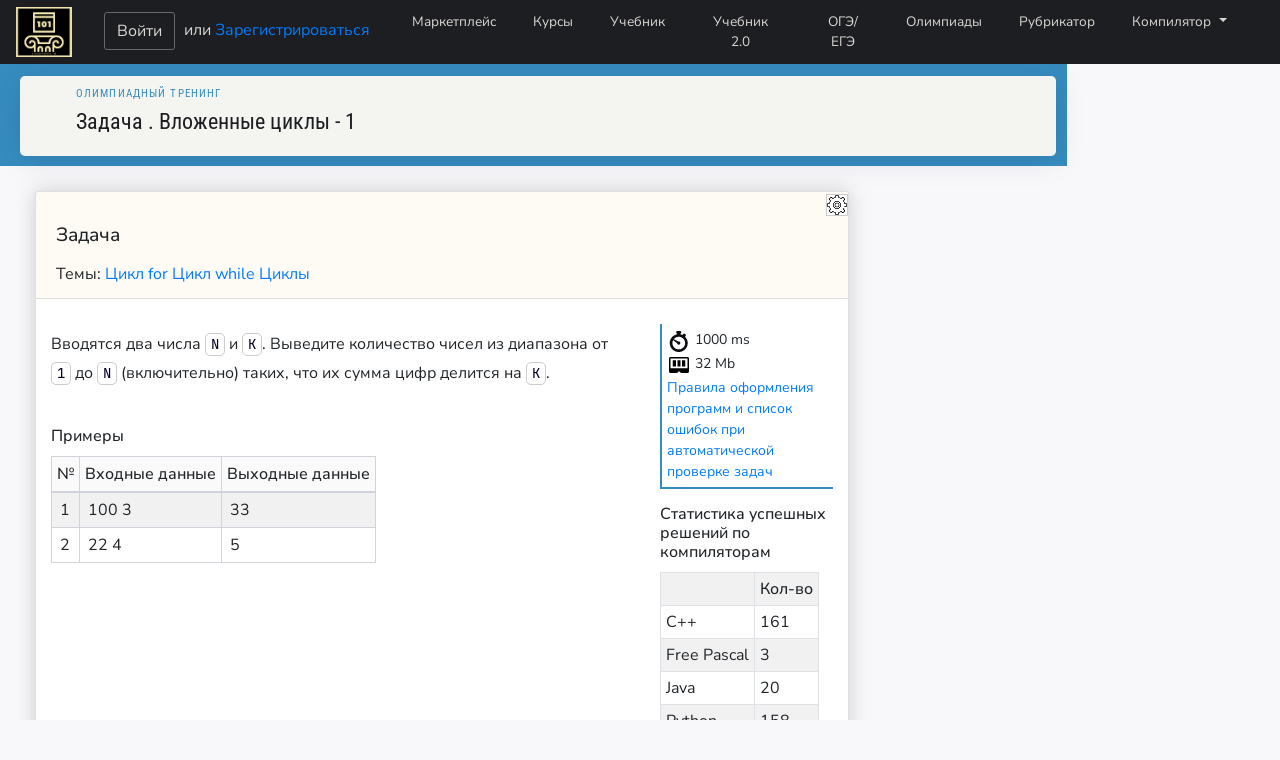

--- FILE ---
content_type: text/html; charset=utf-8
request_url: https://silvertests.ru/OlympTask.aspx?id=2964
body_size: 45958
content:

<!DOCTYPE html>
<html>
<head><meta http-equiv="Content-Type" content="text/html; charset=UTF-8" /><meta charset="utf-8" /><title>
	
   Вся школьная информатика. Подготовка к ЕГЭ, ОГЭ, олимпиадам

</title>
  
      <link rel="stylesheet" type="text/css" href="/dist/css/index.css">    
    <link rel="stylesheet" href="/dist/css/olympiads/index.css" type="text/css" />
<meta name="keywords" content="онлайн курсы, онлайн тестирование, тесты, тестирование, ЕГЭ, ГИА, ОГЭ, информатика, программирование, Python, C++, основы логики, логика, компьютер" /><meta name="description" content="Мы помогаем подготовиться к ЕГЭ и ОГЭ по информатике, олимпиадам по программированию. Методические материалы для учителей." /><meta name="application-name" content="Silver Tests" /><meta property="og:image" content="img/logo3.jpg" /><meta property="og:title" content="Портал обучения информатике. Подготовка к ЕГЭ, ОГЭ, олимпиадам" /><meta property="og:site_name" content="SilverTests.ru" /><meta property="og:url" content="https://silvertests.ru" /><meta property="og:description" content="Мы помогаем подготовиться к ЕГЭ и ОГЭ по информатике, олимпиадам по программированию. Методические материалы для учителей. Мощные инструменты для работы учителя с классом." /><link href="/js/codemirror.css" rel="stylesheet" type="text/css" media="screen" /><link rel="stylesheet" href="css/bootstrap.min.css" /><link rel="stylesheet" type="text/css" href="css/main.css" /><link rel="shortcut icon" href="favicon.ico" type="image/x-icon" /><link rel="stylesheet" href="likely.css" /><link rel="stylesheet" href="/js/theme/3024-day.css" /><link rel="stylesheet" href="/js/theme/3024-night.css" /><link rel="stylesheet" href="/js/theme/abbott.css" /><link rel="stylesheet" href="/js/theme/abcdef.css" /><link rel="stylesheet" href="/js/theme/ambiance.css" /><link rel="stylesheet" href="/js/theme/ayu-dark.css" /><link rel="stylesheet" href="/js/theme/ayu-mirage.css" /><link rel="stylesheet" href="/js/theme/base16-dark.css" /><link rel="stylesheet" href="/js/theme/bespin.css" /><link rel="stylesheet" href="/js/theme/base16-light.css" /><link rel="stylesheet" href="/js/theme/blackboard.css" /><link rel="stylesheet" href="/js/theme/cobalt.css" /><link rel="stylesheet" href="/js/theme/colorforth.css" /><link rel="stylesheet" href="/js/theme/dracula.css" /><link rel="stylesheet" href="/js/theme/duotone-dark.css" /><link rel="stylesheet" href="/js/theme/duotone-light.css" /><link rel="stylesheet" href="/js/theme/eclipse.css" /><link rel="stylesheet" href="/js/theme/elegant.css" /><link rel="stylesheet" href="/js/theme/erlang-dark.css" /><link rel="stylesheet" href="/js/theme/gruvbox-dark.css" /><link rel="stylesheet" href="/js/theme/hopscotch.css" /><link rel="stylesheet" href="/js/theme/icecoder.css" /><link rel="stylesheet" href="/js/theme/isotope.css" /><link rel="stylesheet" href="/js/theme/juejin.css" /><link rel="stylesheet" href="/js/theme/lesser-dark.css" /><link rel="stylesheet" href="/js/theme/liquibyte.css" /><link rel="stylesheet" href="/js/theme/lucario.css" /><link rel="stylesheet" href="/js/theme/material.css" /><link rel="stylesheet" href="/js/theme/material-darker.css" /><link rel="stylesheet" href="/js/theme/material-palenight.css" /><link rel="stylesheet" href="/js/theme/material-ocean.css" /><link rel="stylesheet" href="/js/theme/mbo.css" /><link rel="stylesheet" href="/js/theme/mdn-like.css" /><link rel="stylesheet" href="/js/theme/midnight.css" /><link rel="stylesheet" href="/js/theme/monokai.css" /><link rel="stylesheet" href="/js/theme/moxer.css" /><link rel="stylesheet" href="/js/theme/neat.css" /><link rel="stylesheet" href="/js/theme/neo.css" /><link rel="stylesheet" href="/js/theme/night.css" /><link rel="stylesheet" href="/js/theme/nord.css" /><link rel="stylesheet" href="/js/theme/oceanic-next.css" /><link rel="stylesheet" href="/js/theme/panda-syntax.css" /><link rel="stylesheet" href="/js/theme/paraiso-dark.css" /><link rel="stylesheet" href="/js/theme/paraiso-light.css" /><link rel="stylesheet" href="/js/theme/pastel-on-dark.css" /><link rel="stylesheet" href="/js/theme/railscasts.css" /><link rel="stylesheet" href="/js/theme/rubyblue.css" /><link rel="stylesheet" href="/js/theme/seti.css" /><link rel="stylesheet" href="/js/theme/shadowfox.css" /><link rel="stylesheet" href="/js/theme/solarized.css" /><link rel="stylesheet" href="/js/theme/the-matrix.css" /><link rel="stylesheet" href="/js/theme/tomorrow-night-bright.css" /><link rel="stylesheet" href="/js/theme/tomorrow-night-eighties.css" /><link rel="stylesheet" href="/js/theme/ttcn.css" /><link rel="stylesheet" href="/js/theme/twilight.css" /><link rel="stylesheet" href="/js/theme/vibrant-ink.css" /><link rel="stylesheet" href="/js/theme/xq-dark.css" /><link rel="stylesheet" href="/js/theme/xq-light.css" /><link rel="stylesheet" href="/js/theme/yeti.css" /><link rel="stylesheet" href="/js/theme/idea.css" /><link rel="stylesheet" href="/js/theme/darcula.css" /><link rel="stylesheet" href="/js/theme/yonce.css" /><link rel="stylesheet" href="/js/theme/zenburn.css" />
    <script src="/js/likely.js"></script>
   
    <script type="text/javascript" src="../js/MathJax/MathJax.js?config=TeX-MML-AM_HTMLorMML&locale=ru"> </script>
   <script  type="text/javascript" src="/js/codemirror.js"></script>
     <script src="/js/addon/matchbrackets.js"></script>
   <script  type="text/javascript" src="/js/mode/clike/clike.js"></script>
   <script  type="text/javascript" src="/js/mode/pascal/pascal.js"></script>
   <script  type="text/javascript" src="/js/mode/python/python.js"></script>
   <script  type="text/javascript" src="/js/mode/javascript/javascript.js"></script>
    <script  type="text/javascript" src="/js/mode/swift/swift.js"></script>
    <script  type="text/javascript" src=/js/mode/mllike/mllike.js></script>
        <script  type="text/javascript" src="/js/mode/sql/sql.js"></script>

 

</head>
<body>
    <!-- Yandex.RTB -->
<script>window.yaContextCb = window.yaContextCb || []</script>
<script src="https://yandex.ru/ads/system/context.js" async></script>
<form name="aspnetForm" method="post" action="./OlympTask.aspx?id=2964" id="aspnetForm">
<div>
<input type="hidden" name="__EVENTTARGET" id="__EVENTTARGET" value="" />
<input type="hidden" name="__EVENTARGUMENT" id="__EVENTARGUMENT" value="" />
<input type="hidden" name="__VIEWSTATE" id="__VIEWSTATE" value="7GHBfdh1/UbnOu2OZ8xf3gRMDV62GwgnUOoqdXPo1tn2PaFDwfeCWLguRVfQh/[base64]/[base64]/eF45ZBMb8vVHQpsymNy7/q9UXBOn4bEu6vn+8N3XoH6FwwnNoJhxuMUsPu/PSrxqRj+jqh6zhk1XQXFmwuLwU+F5zkpa/ZcuIEy/wvIWBPydd6Ge7m8LkBvgWr69MUy+qIjnjO6cjswc3ox9WBunPTFNt1oo0EqSp1NyULdKL3Q5TVTSVLIT4EiBpRvCWL2tx1Q5W7z+g/VxhdiWJYY7E5oaqT7h7koIN9KJ3WVSEAM0n5W27ML7S/FkYi51qidg0kUfgddsgM5ML4HAGpKrtl8PON/1KmsM48/+cajDpQrrOt62F/cTaDHr1KSIWO9t4FxH1IFmmwl8Xe4hwUrit7XKm2L/D0XHcjhTvnYO7F4zihIEVC4+BHuEi0V99NnsE0KiFLIoxMs1pmovsk56/nUmfRo8zvmY6zpFwYja8vJbSXfh4I9KBR1aB1DVZdLuXmxembn0blzS0YxX8G8WN42wbwkMbiJRV9EddrWlkMc8v6y7uv9rBd1HDZqFVA20Am/yBzazsb2/XAMKF1CIWgC3qSWK2ibT+EKqq3YkhSmT33YEJ/JWX+vwLjrKHKAr3sbBHAjsItYeXuIBDEY0f8v6oFc6Um7XtsifcRjqiMKdWpHLqGThJgZu/tCY+TyfZ9vT/eIJn2y+4LwUDYzoJwM26i1BEyNPUKhE9LiL36i3k8avhYTn7utaGXA4/wyCiZDIYCczn5Ubl/xhREdz0RYLtsyJV/IHLP3Tp95pub6gzjNcAR7hQym9vIznuHqdbTakrBjkPkKr8HGPAqA7ZL8/tzzW9NE4CwIAJ+KH6PrmyYMhF9ebjv6NqAqkNsQkpRCeNWiWHG975PKiYvJr+CBeLAu8HKsBBJmlcZGJ/nmUz40NTkNzV4mMpux+rOqZKu3/1qyZPuK8y8DrRN5te3UpDNFv7tsWAPntABCI0z9O1/7pKUnN7aoRQxoRYa5XeKKucYK/IYZ6YaUMNw3uDn/Mww2RfLkVXGYsLJpWJAbsE0RaxxzEFo7+QeKOUNs3AHxs+V8/bNNO5EPuKaDqIZu3wbumSoUWB1o3+yeFQhVCTAeJUXQ3vva8gwAXdNZouBNw/eQx+qlumKP66JVj5rF5EjopXxaBdfLuHMRZe5cIIyIglKVyz8q0CNKHgXU3l77f6vcSqDMs69x+SPJWfTFgjYK7gW/ZqE4akWMVsCSF4rGOX5Vy73DEg1e3hvG1DeJ0m4GKrqLtyf8SiLx4UHqPRaguEIk/nO3dxmNY+CdNB1hQFlE+6aCdOzB8po6hOKfLcYpOIKj0zXKQ8OCU//St4nKUKAL+mhQrGn1Hi958Bg5lr7rxAxG9nF5yhsz3bSATuZZ0a0vnrF+F6IxRB3MOTjNGTL9SThM20XbEddR0aVWIFGO5+O1CVrNKEnI0bizai5owwZwDh9LbN4sWU6vdS0/qlozdeR11LHiRhkysI3ap3SzcuqExWelLeDI/2VN/vdEk+bJVKuDOe9/s9epnxQm1KFPnMAkH+5SOWmkl/j8pu+VEO4Iz6e2dLKreNw31UkoTvQUFZHoOJfd5FcnXRLNDKmdLHZJhsN8NKSrw6gckb8pc9x9hjDNd3TgWLGilJL8FGbG6kDrsmdAXOgPjrIaz/jbkeYaWOE4AD1P0Km65qoo+cxoGTynLZzpfxPB0xxfsmc91LFdXbI2947z4fd7ELGFzcRTbmxpjCQ6O1oSdbKqG7ytvKV1vBfANrLX6EOfIejOQdja3eFlmUGx+xVtqq1/NU424Xj0b4w02KUvFprZSGRR/tAnCZcd/E+uUPGR7PhnZq+lT0FS5UmF644V0A4mpFPxeoKLCIQ6A38y3SRVwoUkkxpNMz4MLbwstFzJoDdgjzLGEyZo3vH2i6AM/u1AyTS6x++eJr49kS3pYFCTvjkAecGF6t0UI5XQdBBAsx0yM+rBiq4RZ5rstUOg3IlH5YQfk0bYrhL1zizyGtcKFNnLjH0DcqtiLC/JIO9/oowF0Q1++vmBDQdV68dgWrprgcWKNNHgsYTz3l00IWdRMORV5Lizllmh/gB2c7RSeQT+G6ZGE4P9ef8DMVdWmgE36t6admECX16AQ6g6FX2XYd5wT13Q7takyLyg4LNpRji26curS10Sj7eYTLlzlUr3QBOgo1jMuLKRd2WDEJojM4q+8rgb4MF8BS1bg2xRdhSmFuICu77YhST8K/I6XlW6oJv75hgGRFcQOlBxFVVwQvPuMB7Ux+NhmyKX1FGDC76PQ5ZT1g7CHODdN1fpLSlIhHE4SffqjSCzea1OcS6l+XwezGberPzGdwSmH4ogB2QqU5R3ASir7kjwh8cxyv4LIN+n3hpFpUew51vP7fzwsD08xY9Dwo/xDsJsYP2+iBeRE4Lfc8FtUTBL6/UOkmYr/bnwmkaNu/8D5F4+7PnCDVn9TFBlR0rgBIEfiKE9/osR5UHvdXCl9XZ1cDosrL9FoCOSE57dgo0wZEocbgkwhlt7AYECLf7n7T//AE8rk1Mw94Y+zOXm3l0wPDXfrzCWSOy0yEsFLLy28ABz2fDEB6VQnvs+/9jFmPjcdeTXoS9DNIil8IsmGIxmGjV7eVJl6Uy2zU443cAtm8/u4+lk+m+rHxZlufCgVSsQRxi2ClUa3eOK/skToKAl4FqFtE2KEsjt5oXTCA3eQRL8J6Wi/5wEPFMr74TCHcJ3hA+JkMslCPsQpG0CAEjZuLwgh+LJllBkkXnAu0C3FShK1cVOgsti3d/Iuhe74/[base64]/3aa1ZjVBrHA/MN5nDm/AZnf6Me6XT9Fl/B9YrG+xlZUUDDoVqFRCdsP3oeTkTteU0Az1MPrlgBolUjvidMAzucAjLoEkokBCk3SmuV/pR2RfA4hIeHhtZFZuZXglrWZEFJgUIl/4JBkXEAcRk2sbRQXy3nweONw6TaRUF7EYiTUA7i6gG2YwKCYeA4fc+E1sL9WhMmEcQ6PxnNts0S+SCeOkpYiG1DgEul4y4AQ/5MhmKJEci63gheGyUO8tFjZENd5tbyXqTYc5yn+f6bsgbSYOo4UbtyD8P8K3x4IkvPpt7OFp9eehSNafawrx9c2s15Yn2qEK8Jb+Jdi1jUj8wmWHsj1WiJBtAZ9ieZZz9o6ixmCfMkST5vmLji8BY1QVu7R7EiUIB6XpunenyOBeJTUGln7RxbhYM4qojVN2M6/ZseC+L8qhIb75vuA+cWd0u9dFICYE1aYOM/MjHBtecT9hRaeMGxsW/32OMRZzhGdIdlzd1aG99f1DneCyjD39ckizvC+eiOIStApEIBidSqxEXmsFUGnbMbmPF0EvwqdSqk4BN73xrsO+iYrTESPLgfu2b2JkHS+s=" />
</div>

<script type="text/javascript">
//<![CDATA[
var theForm = document.forms['aspnetForm'];
if (!theForm) {
    theForm = document.aspnetForm;
}
function __doPostBack(eventTarget, eventArgument) {
    if (!theForm.onsubmit || (theForm.onsubmit() != false)) {
        theForm.__EVENTTARGET.value = eventTarget;
        theForm.__EVENTARGUMENT.value = eventArgument;
        theForm.submit();
    }
}
//]]>
</script>


<script src="/WebResource.axd?d=IG3DYwz9Ot89WAUfbHm_47BF0WYJ0auOmAnKraKLFpV-sngXiqzQU7kfDnz-xB3dVckgoovUddqu-eWhZfAUB6WdF1Y1&amp;t=638901644248157332" type="text/javascript"></script>


<script src="/ScriptResource.axd?d=oBOOBnDMSv-OXTGFOQoZw3oEI6DKsKnf-MCI4p_KwAQM294FXOqaC9jugKfZPrk90depO4StRPFRkevIGiDrXkUuo4zKi7m4DPzJJ2YRzOEjwN5o-so_0BjftPR_AMC6GZ2kqvbZ5j0oG6wqqvDTgp2odaqhCg6ASlXI0oQFywbiENiC0&amp;t=5c0e0825" type="text/javascript"></script>
<script type="text/javascript">
//<![CDATA[
if (typeof(Sys) === 'undefined') throw new Error('Не удалось загрузить клиентскую инфраструктуру ASP.NET Ajax .');
//]]>
</script>

<script src="/ScriptResource.axd?d=JQz8QSZPQ9_l476wXrDfR1tZY0ZAGPm-9vbVeXGSOmn9go6r07RYmCnfP0TPqvmn5mvsp2xP4k_73CadBfdgwl8aV6XrNcSXGr2JAXJwPXGirzs-x_SmFyfqBiVWyvBjZM2_HiexDmpTpptwFxI0nv2XYJc89VXSigkF6vuZCdGdC3ca0&amp;t=5c0e0825" type="text/javascript"></script>
<script src="/ScriptResource.axd?d=o_7gWBrsJ313vLCzhnASzBEotOaHYHWtsbAvTqUGYVZhsWlOsyoD8fIgygVkJWsbtxa89MsXp-r-NhOUNzg-USJbLn09ORfB2XofQfE7TMtjSvsy3fir3JZki5Z8m8DEvf0z352B8rc4-cc4cHSQmVyCSpMgJP5V0LyxcBunfdG0xjKm0&amp;t=5c0e0825" type="text/javascript"></script>
<script src="Game/StartTask.asmx/jsdebug" type="text/javascript"></script>
<div>

	<input type="hidden" name="__VIEWSTATEGENERATOR" id="__VIEWSTATEGENERATOR" value="4AD91210" />
	<input type="hidden" name="__VIEWSTATEENCRYPTED" id="__VIEWSTATEENCRYPTED" value="" />
	<input type="hidden" name="__EVENTVALIDATION" id="__EVENTVALIDATION" value="ys/gF4oujnW0gOjBzRuyOEf7+nnisYN4BIg5jZWpjiL3R4+2OYEsshjWQPyWrf8a9x9YVn5UauoAZWdY+hbP0q3yym8FzKO/MkeI6Ui4lZF0GjI+WByeaxpP0Jytb9BtDCIEOeOqSC+BR+tsPxFItHE9kp45QXdCxhYpx7UlQvaE4YKa/0axH1hGWvAzN6BN0bSVwuwk4jGsUwugTUkvGeo6ErHQFNperaOseVfjZShs+a9RwHmKH7i/vYJs4CljQZY3xQ8/mSFEHfo5DPJzm106FCnxJzhHpXSthNSCvr3mnNQf" />
</div>
 <!-- Навигационная панель -->
 <nav class="navbar navbar-expand-lg fixed-top ">
   <a class="navbar-brand" href="https://silvertests.ru"><img src="../images/ST-logo.png" /></a>
  
    <div class="nav-enter">
        <div id="ctl00_Panel_NotSign">
	
           <a id="ctl00_Button_Sign" class="btn btn_medium btn_navbar_login" href="../sign_in.aspx?ReturnUrl=%2fOlympTask.aspx%3fid%3d2964">Войти</a>
           или <a href="../register.aspx">Зарегистрироваться</a>
        
</div>

        
        
        
        <!--<a class="btn btn_medium btn_navbar_login" href="sign_in.aspx">Войти</a> &nbsp; или &nbsp;  <a href="register.aspx">зарегистрироваться</a>-->
    </div>
     <button class="navbar-toggler" type="button" data-toggle="collapse" 
       data-target="#navbarSupportedContent" 
       aria-controls="navbarSupportedContent" 
       aria-expanded="false" 
       aria-label="Toggle navigation">
     <span class="navbar-toggler-icon"></span>
   </button>
    <div class="collapse navbar-collapse " id="navbarSupportedContent">
     <ul class="navbar-nav mr-4">
          <li class="nav-item">
           <a class="nav-link btn btn_sm btn_content" href="catalog.aspx">Маркетплейс</a>
       </li>
       <li class="nav-item ">
         <a class="nav-link btn btn_sm btn_content"  href="../AvailablePartCourses.aspx">Курсы</a>
       </li>
       <li class="nav-item">
         <a class="nav-link btn btn_sm btn_content" href="../AvailablePartGuide.aspx">Учебник</a>
       </li>
       <li class="nav-item">
         <a class="nav-link btn btn_sm btn_content" href="../AvailablePartTextBook.aspx">Учебник 2.0</a>
       </li>
       <li class="nav-item">
         <a class="nav-link btn btn_sm btn_content"  href="../AvailableTests.aspx">ОГЭ/ЕГЭ</a>
       </li>
       <li class="nav-item">
         <a class="nav-link btn btn_sm btn_content"  href="../AvailableOlympiads.aspx">Олимпиады</a>
       </li>
       <li class="nav-item">
         <a class="nav-link btn btn_sm btn_content"  href="../Tags.aspx">Рубрикатор</a>
       </li>
         <li class="nav-item dropdown">
         <a class="nav-link btn btn_sm btn_content dropdown-toggle" href="#" id="navbarDropdown" role="button" data-toggle="dropdown" aria-haspopup="true" aria-expanded="false">
           Компилятор
         </a>
         <div class="dropdown-menu dropdown-menu-right" aria-labelledby="compilerDropdown">

           <a class="dropdown-item" href="../Compiler.aspx">Онлайн Компилятор</a>
              <div class="dropdown-divider"></div>
          <a class="dropdown-item" href="Python.aspx">Компилятор Python с отладкой </a>
    <div class="dropdown-divider"></div>
   <a class="dropdown-item" href="Turtle.aspx">Питон - Черепашка</a>
       <div class="dropdown-divider"></div>
           <a class="dropdown-item" href="../HTML_Online_Editor.aspx">Редактор HTML Code</a>
             <div class="dropdown-divider"></div>
           <a class="dropdown-item" href="SQLiteStudio.aspx">SQLite Studio - работа с БД</a>
         </div>
       </li>
      
     </ul>
     
   </div>
</nav>
 <!-- Конец навигационной панели -->

<div class="container-fluid">
   <div class="row flex-xl-nowrap"> 
              
       <div class="col-10 bd-content">
        
       <script type="text/javascript">
//<![CDATA[
Sys.WebForms.PageRequestManager._initialize('ctl00$ContentPlaceHolder1$ToolkitScriptManager1', 'aspnetForm', ['tctl00$ContentPlaceHolder1$UpdatePanel2','','tctl00$ContentPlaceHolder1$UpdatePanel1','','tctl00$ContentPlaceHolder1$UpdatePanel3',''], ['ctl00$ContentPlaceHolder1$Timer_Refresh',''], [], 90, 'ctl00');
//]]>
</script>
   
  
    <script src="/js/addon/placeholder.js"></script>
    <script src="/js/addon/matchbrackets.js"></script>
    <script src="/js/addon/runmode.js"></script>
   <script src="/js/addon/no-newlines.js"></script>
 
    <script>  
        var modes = {
            '1': 'text/x-c++src',
            '16': 'text/x-csrc',
            '2': 'text/x-pascal',
            '3': 'text/x-csharp',
            '4': 'text/x-fsharp',
            '5': 'text/x-java',
            '6': { name: 'python', version: 3 },
            '7': 'text/x-pascal',
            '8': 'text/javascript',
            '9': 'text/x-swift',
            '10': ''
        };

        function toggleButton(button) {

            if (button.classList.contains('selected')) {
                button.classList.remove('selected');

            } else {
                button.classList.add('selected');

            }
        }
        function setHiddenFieldValues() {
            var selectedButtons = document.querySelectorAll('.selected');
            var values = Array.from(selectedButtons).map(function (button) {
                return button.value;
            });
            document.getElementById('ctl00_ContentPlaceHolder1_HiddenField1').value = values.join(',');
        }

        function CodeMirrorPanel() {

            let lang = document.getElementById("ctl00_ContentPlaceHolder1_Hidden_ext").value;

            for (var i = 0; i < 29; i++) {
                var code = document.getElementById("code" + i);
                if (code !== null) {
                    if (code.firstChild != null) {
                       
                        if (code.firstChild.nodeName == 'TEXTAREA') continue;

                        if (lang == '.pas') CodeMirror.runMode(code.innerText, "text/x-pascal", code);
                        if (lang == '.cpp') CodeMirror.runMode(code.innerText, "text/x-c++src", code);
                        if (lang == '.c') CodeMirror.runMode(code.innerText, "text/x-csrc", code);
                        if (lang == '.py') CodeMirror.runMode(code.innerText, { name: 'python', version: 3 }, code);
                        if (lang == '.cs') CodeMirror.runMode(code.innerText, "text/x-csharp", code);
                        if (lang == '.java') CodeMirror.runMode(code.innerText, "text/x-java", code);
                        if (lang == '.js') CodeMirror.runMode(code.innerText, "javascript", code);
                        if (lang == '.ts') CodeMirror.runMode(code.innerText, "text/typescript", code);
                        if (lang == '.swift') CodeMirror.runMode(code.innerText, "text/x-swift", code);
                      
                        code.className += "cm-s-default"
                    }
                }
            }
          
        }
        function SendSource() {


            var source = editor.getValue();


            var dropDown = getLanguageDropDownList();
            var compilerid = dropDown.options[dropDown.selectedIndex].value;
            
            var idlog = StartTask.SendSource(source, '', compilerid, OnSuccess, OnError);
             sessionStorage.setItem("source", source);
             return false;
         };
         function OnSuccess(response) {
            document.getElementById('ctl00_ContentPlaceHolder1_HiddenField_IDLog').value = response;

             // alert(response);

        };
        function OnError(response) {
            alert(response);
        };

        //-------------Подсветка синтаксиса--
        function pageLoad(sender, args) {

       // function endRequestHandler(sender, args) {
            CodeMirrorPanel();
            theme = '';
            if (theme == null || theme == '')
                theme = 'darcula';
            var dropDown = getLanguageDropDownList();
            if (!!dropDown) {
                dropDown.addEventListener('change', onLangChanged);

                if (this.editor == null)
                this.editor = CodeMirror.fromTextArea(document.getElementById('ctl00_ContentPlaceHolder1_TextBox_Source'), {
                    lineNumbers: true,
                    lineWrapping: true,
                    mode: modes[dropDown.options[dropDown.selectedIndex].value],
                    theme: theme,
                    viewportMargin: 10
                });
                //this.editor.getDoc().setValue(sessionStorage.getItem("source"));
                
                /*var lineHeight = this.editor.defaultTextHeight(); // Получаем высоту одной строки
                
                var totalLines = 10; // Общее количество строк
                var editorContainer = document.getElementById("cotent_source");
                editorContainer.style.height = (totalLines * lineHeight) + "px"; // Устанавливаем фиксированную высоту контейнера редактора
                

                for (var i = 1; i <= totalLines; i++) {
                    this.editor.replaceRange("\n", { line: i - 1, ch: 0 });
                }
                */
            }

            var editors = document.getElementsByClassName("line_codemirror");
            var lang = document.getElementById("ctl00_ContentPlaceHolder1_Hidden_ext").value;
            for (var i = 0; i < editors.length; i++) {
                var editor = CodeMirror.fromTextArea(editors[i], {

                    lineNumbers: false,
                    matchBrackets: true,
                    mode: "text/x-c++src",
                    noNewlines: true
                });

                if (lang == '.pas') editor.setOption('mode', 'text/x-pascal');
                if (lang == '.cpp') editor.setOption('mode', 'text/x-c++src');
                if (lang == '.c') editor.setOption('mode', 'text/x-csrc');
                if (lang == '.py') editor.setOption('mode', { name: 'python', version: 3 });
                if (lang == '.cs') editor.setOption('mode', 'text/x-csharp');
                if (lang == '.java') editor.setOption('mode', 'text/x-java');
                if (lang == '.js') editor.setOption('mode', 'javascript');
                if (lang == '.ts') editor.setOption('mode', 'text/typescript');
                if (lang == '.swift') editor.setOption('mode', 'text/x-swift');

            }

            editors = document.getElementsByClassName("input_codemirror");
            for (var i = 0; i < editors.length; i++) {
                var editor = CodeMirror.fromTextArea(editors[i], {

                    lineNumbers: true,
                    matchBrackets: true,
                    mode: "text/x-c++src"
                });

                if (lang == '.pas') editor.setOption('mode', 'text/x-pascal');
                if (lang == '.cpp') editor.setOption('mode', 'text/x-c++src');
                if (lang == '.c') editor.setOption('mode', 'text/x-csrc');
                if (lang == '.py') editor.setOption('mode', { name: 'python', version: 3 });
                if (lang == '.cs') editor.setOption('mode', 'text/x-csharp');
                if (lang == '.java') editor.setOption('mode', 'text/x-java');
                if (lang == '.js') editor.setOption('mode', 'javascript');
                if (lang == '.ts') editor.setOption('mode', 'text/typescript');
                if (lang == '.swift') editor.setOption('mode', 'text/x-swift');

            }

            if (!!document.getElementById('ctl00_ContentPlaceHolder1_TextBox_Otvet_B')){
                var textbox_b = CodeMirror.fromTextArea(document.getElementById('ctl00_ContentPlaceHolder1_TextBox_Otvet_B'), {
                    lineNumbers: false,
                    mode: "text/plain"
                });
            }

            if (!!document.getElementById('ctl00_ContentPlaceHolder1_TextBox_Source_B')) {
                var textbox_b = CodeMirror.fromTextArea(document.getElementById('ctl00_ContentPlaceHolder1_TextBox_Source_B'), {
                    lineNumbers: true,
                    lineWrapping: true,
                    mode: modes[6],
                    theme: theme,
                    viewportMargin: 10
                });
            }


        
            MathJax.Hub.Queue(["Typeset", MathJax.Hub]);
        }

        function getLanguageDropDownList() {
            return document.getElementById('ctl00_ContentPlaceHolder1_LanguageDropDownList');
        }

        function onLangChanged(event) {
            var value = event.currentTarget.value;
            if (modes[value]) {
                editor.setOption('mode', modes[value]);
            }
        }

       
//        function pageLoad() {
//            if (!Sys.WebForms.PageRequestManager.getInstance().get_isInAsyncPostBack())
//                Sys.WebForms.PageRequestManager.getInstance().add_endRequest(endRequestHandler);
//        }




    </script>
                  <input type="hidden" name="ctl00$ContentPlaceHolder1$Hidden_ext" id="ctl00_ContentPlaceHolder1_Hidden_ext" />  
      <input type="hidden" name="ctl00$ContentPlaceHolder1$Hidden_IDZadanieVopros" id="ctl00_ContentPlaceHolder1_Hidden_IDZadanieVopros" />  
     <input type="hidden" name="ctl00$ContentPlaceHolder1$HiddenField_IDLog" id="ctl00_ContentPlaceHolder1_HiddenField_IDLog" />


  
     <input type="hidden" name="ctl00$ContentPlaceHolder1$HiddenField_Type" id="ctl00_ContentPlaceHolder1_HiddenField_Type" />  
                           <div class="header-back">
        <div class="d-flex title-wrapper">
        

            <div class="header-image-wrapper">
                
    
            </div>
            <div>
                <div class="header-back__module-title">
                    Олимпиадный тренинг
                </div>
                <h1 class="header-back__title">Задача
                    <span id="ctl00_ContentPlaceHolder1_Label_ID"></span>. <span id="ctl00_ContentPlaceHolder1_Label_Name">Вложенные циклы - 1</span></h1>
                <div class="header-back__sub-title"><br/></div>
            </div>
        </div>
    </div> 

    <div class="row">
        <div class="col-10">
  <div class="courses">
      <div class="list-modules"> 
           
               
    <input type="hidden" name="ctl00$ContentPlaceHolder1$HiddenField_CountTests" id="ctl00_ContentPlaceHolder1_HiddenField_CountTests" />

       
   <div  id="ticket" class="card question">
        <div class="card-header">    
            <h4>Задача</h4>
            Темы: <span id="ctl00_ContentPlaceHolder1_GridView_Tags" AutoGenerateColumns="False" DataKeyNames="ID" style="display:inline-block;border-style:None;"><span>

                          <a href='TagView.aspx?ID=21' target="_blank">
                                Цикл for                                                                                                                                                                                                
                          </a>
                  </span><span>

                          <a href='TagView.aspx?ID=22' target="_blank">
                                Цикл while                                                                                                                                                                                              
                          </a>
                  </span><span>

                          <a href='TagView.aspx?ID=20' target="_blank">
                                Циклы                                                                                                                                                                                                   
                          </a>
                  </span></span>
        </div>
        <div class="card-body">
             <div class="row justify-content-between">
          <div class="col-9">
              <div class="task">
            <div>Вводятся два числа <code>N</code> и <code>K</code>. Выведите количество чисел из диапазона от <code>1</code> до <code>N</code> (включительно)&nbsp;таких, что их сумма цифр делится на <code>K</code>.</div>
&nbsp;

<h6>Примеры</h6>

<table class="table-sm table-bordered table-striped table-list-tests">
	<thead>
		<tr>
			<th>№</th>
			<th>Входные данные</th>
			<th>Выходные данные</th>
		</tr>
	</thead>
	<tbody>
		<tr>
			<td>1</td>
			<td>100 3</td>
			<td>33</td>
		</tr>
		<tr>
			<td>2</td>
			<td>22 4</td>
			<td>5</td>
		</tr>
	</tbody>
</table>
  

              <br />
               <!--Вывод примеров -->
         
<div class="tests_cases">
                      
                    <div>

</div>
 </div>                     
 

    <!-- Конец блока вывода примеров   -->
                   <div>

</div>
                  </div>
</div>
                 <div class="col-3 limits">
             <p>   <img src="/img/time.svg" alt="time"> 
                                       <span id="ctl00_ContentPlaceHolder1_Label_TimeLimit">1000</span>
                                             ms
                                        <br/><img src="/img/memory.svg" alt="memory"> 
                                            <span id="ctl00_ContentPlaceHolder1_Label_MemoryLimit">32 Mb</span>
                                         <br/>  
                <a id="ctl00_ContentPlaceHolder1_Hyper_Help" href="Help_Auto.aspx">
                                        Правила оформления программ и список ошибок при автоматической проверке задач
                             </a>
     </p>
                     
                     
                      <h6>  Статистика успешных решений по компиляторам</h6>
      <div>
	<table class="table-sm table-bordered table-striped table-list-tests" cellspacing="0" rules="all" border="1" id="ctl00_ContentPlaceHolder1_GridView_Lang" style="border-collapse:collapse;">
		<tr>
			<th scope="col">&nbsp;</th><th scope="col">Кол-во</th>
		</tr><tr>
			<td>С++</td><td>161</td>
		</tr><tr>
			<td>Free Pascal</td><td>3</td>
		</tr><tr>
			<td>Java</td><td>20</td>
		</tr><tr>
			<td>Python</td><td>158</td>
		</tr>
	</table>
</div>   
                     <h5>Комментарий учителя</h5>
             <p class="border">   
                 <span id="ctl00_ContentPlaceHolder1_Label_Primechanie" style="color:Blue;"></span>
             </p>
                 </div>
         </div>
            

        <div class="card-footer"> 
                <h4>Ваш ответ</h4>
            
       
     
                  <div id="ctl00_ContentPlaceHolder1_UpdatePanel2">
	
                        
        <div id="ctl00_ContentPlaceHolder1_Panel_Lines">
		
              
            <div>

		</div>

               <style>.CodeMirror{border-bottom: 1px solid #888888; 
    border-radius:0;
    height: auto; 
    padding:0; 
    margin: 0 0 0 -2px;
    background-color: white;

}
                   .CodeMirror pre.CodeMirror-placeholder { color: #999; }
            </style>
              

                
	</div>
          
        
            

      
</div>
<div id="ctl00_ContentPlaceHolder1_Panel_C">
	

            <div class="upload">
                      <strong>выберите язык</strong> и введите исходный код <br/> 
                
                <select name="ctl00$ContentPlaceHolder1$LanguageDropDownList" id="ctl00_ContentPlaceHolder1_LanguageDropDownList">
		<option value="1">C++</option>
		<option value="16">C</option>
		<option value="6">Python</option>
		<option value="2">FreePascal</option>
		<option value="7">PascalABC.Net</option>
		<option value="10">Кумир</option>
		<option value="5">Java</option>
		<option value="11">JavaScript</option>
		<option value="8">TypeScript</option>
		<option value="3">C#</option>
		<option value="4">F#</option>
		<option value="9">Swift</option>
		<option value="14">SQL</option>
	</select>
                <br/>
                  <style>
      .CodeMirror
      {
          border-radius: 5px;
          font-size: 1rem;
          height: 400px !important;
      }
       </style> 
                <div id="cotent_source" class="compiler">
                <textarea name="ctl00$ContentPlaceHolder1$TextBox_Source" rows="10" cols="20" id="ctl00_ContentPlaceHolder1_TextBox_Source" class="TextBox-code">
</textarea>
                     <a class="comp_settings" href="ThemaEditor.aspx"><img class="img_sett" src="img/sett.png" /></a>
               </div>
                            <br/>
                 <div id="ctl00_ContentPlaceHolder1_UpdatePanel1">
		
     <input type="hidden" name="ctl00$ContentPlaceHolder1$HiddenField_CountTimer" id="ctl00_ContentPlaceHolder1_HiddenField_CountTimer" /> 
                        <input type="submit" name="ctl00$ContentPlaceHolder1$Button_Start" value="Отправить решение" onclick="SendSource();" id="ctl00_ContentPlaceHolder1_Button_Start" class="btn btn-success" />
     
                        
                             <span id="ctl00_ContentPlaceHolder1_Timer_Refresh" style="visibility:hidden;display:none;"></span>
                                  

            
                                
            <span id="ctl00_ContentPlaceHolder1_Label_Message" class="label label-important">Для отправки решения задачи необходимо зарегистрироваться или авторизоваться!</span> <br/> 
                
                             
	</div> 
                            </div>
           
</div>


             
    
                           <div id="ctl00_ContentPlaceHolder1_UpdatePanel3">
	
            
                          

                
        <pre><span id="ctl00_ContentPlaceHolder1_Label_Message_Compiler"></span></pre>

</div>


    <script>
        // Получаем ссылки и блоки контента
        var toggleButton1 = document.getElementById('toggleButton1');

        var content1 = document.getElementById('content1');

        // Добавляем обработчики события при клике на каждую ссылку
        toggleButton1.addEventListener('click', function () {
            toggleContent(content1);
        });



        // Функция для переключения видимости блока контента
        function toggleContent(content) {
            if (content.style.display === 'none') {
                content.style.display = 'block';
            } else {
                content.style.display = 'none';
            }
        }

    </script>  

        
                 &nbsp;&nbsp;&nbsp;&nbsp;&nbsp;
              
    

            <p>
                
            </p>
            
                       <div id="ctl00_ContentPlaceHolder1_Panel_LogFiles">
	
                        <div id="testuploaded">
                          
                         <h5>Загруженные файлы</h5>
                            <div id="fileList">

                                <div>
		<table class="table table-bordered table-striped table-list-tasks table-sm" cellspacing="0" rules="all" border="1" id="ctl00_ContentPlaceHolder1_GridView_Contest" style="border-collapse:collapse;">
			<tr>
				<td>Нет</td>
			</tr>
		</table>
	</div>
                            </div>
                        </div>
                      
</div>
         

            
            </div> 
</div>
       </div>
          </div>
      </div>
                           
     </div>
       <div class="col-2" style="max-width: 250px;">

           <!-- Yandex.RTB R-A-13196611-4 -->
<div id="yandex_rtb_R-A-13196611-4"></div>
<script>
    window.yaContextCb.push(() => {
        Ya.Context.AdvManager.render({
            "blockId": "R-A-13196611-4",
            "renderTo": "yandex_rtb_R-A-13196611-4"
        })
    })
</script>
       </div>
        </div>

       </div>

   </div>
</div>
<!-- Социальный футер -->

<footer class="social-footer">
    <div class="footer-container">
        <div class="footer-left">
            <div class="footer-text">
                Присоединяйтесь к нашему сообществу
            </div>
            <div class="copyright-info">
                <svg width="16" height="16" viewBox="0 0 16 16" fill="none" xmlns="http://www.w3.org/2000/svg">
                    <path opacity="0.5" d="M8 1.2128C10.745 1.21298 13.2197 2.86662 14.2702 5.40271C15.3206 7.93881 14.74 10.858 12.7991 12.7991C11.0897 14.539 8.57809 15.2279 6.2202 14.6036C3.86231 13.9792 2.02076 12.1377 1.39642 9.7798C0.772085 7.42191 1.46098 4.91033 3.20093 3.20093C4.47092 1.92391 6.199 1.20802 8 1.2128ZM8 0C3.58172 0 0 3.58172 0 8C0 12.4183 3.58172 16 8 16C12.4183 16 16 12.4183 16 8C16 5.87827 15.1571 3.84344 13.6569 2.34315C12.1566 0.842855 10.1217 0 8 0Z" fill="currentColor"></path>
                    <path opacity="0.5" d="M10.5356 10.0156C9.67815 11.0958 8.23124 11.5153 6.92903 11.0612C5.62681 10.6072 4.75436 9.37908 4.75436 7.99999C4.75436 6.62089 5.62681 5.39275 6.92903 4.93873C8.23124 4.48471 9.67815 4.90421 10.5356 5.98436L11.4844 5.22448C10.3046 3.74328 8.3173 3.16983 6.52974 3.79474C4.74218 4.41965 3.54504 6.10634 3.54504 7.99999C3.54504 9.89363 4.74218 11.5803 6.52974 12.2052C8.3173 12.8301 10.3046 12.2567 11.4844 10.7755L10.5356 10.0156Z" fill="currentColor"></path>
                </svg>
                <span>2009-<script type="text/javascript">var mdate = new Date(); document.write(mdate.getFullYear());</script> SilverTests.ru</span>
                <span>|</span>
                <a href="Rules.aspx">Пользовательское соглашение</a>
            </div>
        </div>
        <div class="social-links">
            <a href="https://t.me/joinchat/AAAAAE8pL27gLwW-8eVDVw" class="social-link telegram-link" target="_blank" rel="noopener noreferrer">
                <svg class="social-icon" viewBox="0 0 24 24">
                    <path d="M12 0C5.373 0 0 5.373 0 12s5.373 12 12 12 12-5.373 12-12S18.627 0 12 0zm5.568 8.16l-1.636 7.728c-.124.546-.446.682-.905.424l-2.505-1.844-1.208 1.164c-.134.134-.246.246-.504.246l.18-2.552 4.64-4.192c.202-.18-.044-.28-.314-.1L9.688 13.424l-2.552-.798c-.554-.174-.566-.554.116-.82l9.96-3.84c.462-.174.866.104.716.82z"/>
                </svg>
                Канал с новостями
            </a>
            
            <!-- Новая ссылка на Telegram чат -->
            <a href="https://t.me/+Uakh3kce6ncnFXSA" class="social-link telegram-chat-link" target="_blank" rel="noopener noreferrer">
                <svg class="social-icon" viewBox="0 0 24 24">
                    <path d="M12 0C5.373 0 0 5.373 0 12s5.373 12 12 12 12-5.373 12-12S18.627 0 12 0zm5.568 8.16l-1.636 7.728c-.124.546-.446.682-.905.424l-2.505-1.844-1.208 1.164c-.134.134-.246.246-.504.246l.18-2.552 4.64-4.192c.202-.18-.044-.28-.314-.1L9.688 13.424l-2.552-.798c-.554-.174-.566-.554.116-.82l9.96-3.84c.462-.174.866.104.716.82z"/>
                </svg>
                Чат поддержки
            </a>
            
            <!-- Дополнительные социальные сети (раскомментировать при необходимости) -->
            <!--
            <a href="#" class="social-link vk-link" target="_blank" rel="noopener noreferrer">
                <svg class="social-icon" viewBox="0 0 24 24">
                    <path d="M15.684 0H8.316C1.592 0 0 1.592 0 8.316v7.368C0 22.408 1.592 24 8.316 24h7.368C22.408 24 24 22.408 24 15.684V8.316C24 1.592 22.408 0 15.684 0zm3.692 17.123h-1.744c-.66 0-.864-.525-2.05-1.727-1.033-1.03-1.49-.944-1.744-.944-.355 0-.458.102-.458.593v1.575c0 .424-.135.678-1.253.678-1.846 0-3.896-1.118-5.335-3.202C4.624 10.857 4.03 8.57 4.03 8.096c0-.254.102-.491.593-.491h1.744c.44 0 .61.203.78.677.863 2.49 2.303 4.675 2.896 4.675.22 0 .322-.102.322-.66V9.721c-.068-1.186-.695-1.287-.695-1.71 0-.204.17-.407.44-.407h2.744c.373 0 .508.203.508.643v3.473c0 .372.17.508.271.508.22 0 .407-.136.813-.542 1.254-1.406 2.151-3.574 2.151-3.574.119-.254.322-.491.763-.491h1.744c.525 0 .644.27.525.643-.254 1.065-2.456 4.065-2.456 4.065-.186.322-.254.457 0 .763.186.221.795.78 1.203 1.253.745.847 1.32 1.558 1.473 2.05.17.49-.085.744-.576.744z"/>
                </svg>
                VKontakte
            </a>
            
            <a href="#" class="social-link youtube-link" target="_blank" rel="noopener noreferrer">
                <svg class="social-icon" viewBox="0 0 24 24">
                    <path d="M23.498 6.186a3.016 3.016 0 0 0-2.122-2.136C19.505 3.545 12 3.545 12 3.545s-7.505 0-9.377.505A3.017 3.017 0 0 0 .502 6.186C0 8.07 0 12 0 12s0 3.93.502 5.814a3.016 3.016 0 0 0 2.122 2.136c1.871.505 9.376.505 9.376.505s7.505 0 9.377-.505a3.015 3.015 0 0 0 2.122-2.136C24 15.93 24 12 24 12s0-3.93-.502-5.814zM9.545 15.568V8.432L15.818 12l-6.273 3.568z"/>
                </svg>
                YouTube
            </a>
            -->
        </div>
    </div>

</footer>              
<!-- Global site tag (gtag.js) - Google Analytics -->
<script async src="https://www.googletagmanager.com/gtag/js?id=UA-1788871-2"></script>
<script>
    window.dataLayer = window.dataLayer || [];
    function gtag() { dataLayer.push(arguments); }
    gtag('js', new Date());

    gtag('config', 'UA-1788871-2');
</script>
<!-- Yandex.Metrika counter -->
<script type="text/javascript" >
   (function(m,e,t,r,i,k,a){m[i]=m[i]||function(){(m[i].a=m[i].a||[]).push(arguments)};
   m[i].l=1*new Date();k=e.createElement(t),a=e.getElementsByTagName(t)[0],k.async=1,k.src=r,a.parentNode.insertBefore(k,a)})
   (window, document, "script", "https://mc.yandex.ru/metrika/tag.js", "ym");

   ym(55558144, "init", {
        clickmap:true,
        trackLinks:true,
        accurateTrackBounce:true
   });
</script>
<noscript><div><img src="https://mc.yandex.ru/watch/55558144" style="position:absolute; left:-9999px;" alt="" /></div></noscript>
<!-- /Yandex.Metrika counter -->
<!-- Top.Mail.Ru counter -->
<script type="text/javascript">
    var _tmr = window._tmr || (window._tmr = []);
    _tmr.push({ id: "3547398", type: "pageView", start: (new Date()).getTime() });
    (function (d, w, id) {
        if (d.getElementById(id)) return;
        var ts = d.createElement("script"); ts.type = "text/javascript"; ts.async = true; ts.id = id;
        ts.src = "https://top-fwz1.mail.ru/js/code.js";
        var f = function () { var s = d.getElementsByTagName("script")[0]; s.parentNode.insertBefore(ts, s); };
        if (w.opera == "[object Opera]") { d.addEventListener("DOMContentLoaded", f, false); } else { f(); }
    })(document, window, "tmr-code");
</script>
<noscript><div><img src="https://top-fwz1.mail.ru/counter?id=3547398;js=na" style="position:absolute;left:-9999px;" alt="Top.Mail.Ru" /></div></noscript>
<!-- /Top.Mail.Ru counter -->
    

<script type="text/javascript">
//<![CDATA[
Sys.Application.add_init(function() {
    $create(Sys.UI._Timer, {"enabled":false,"interval":1000,"uniqueID":"ctl00$ContentPlaceHolder1$Timer_Refresh"}, null, null, $get("ctl00_ContentPlaceHolder1_Timer_Refresh"));
});
//]]>
</script>
</form>
        <script type="text/javascript" src="../js/jquery.min.js"></script>
     <script type="text/javascript" src="../js/popper.min.js"></script>
     <script type="text/javascript" src="../js/bootstrap.min.js"></script>
     <script type="text/javascript" src="../js/jquery-ui.js"></script>
     <script type="text/javascript" src='../js/main.js'></script>
     

<!-- Контейнер достижений - полностью изолирован от основного контента -->


   <!--  <img id="corner-image" src="../img/christmas-trees-christmas-tree.gif" alt="С Новым Годом!" />

  <img id="corner-image" src="../img/hallowen.png" alt="Hallowen" />-->
    
</body>
  
</html>


--- FILE ---
content_type: text/css
request_url: https://silvertests.ru/dist/css/index.css
body_size: 2300
content:

/* Bootstrap compiled styles */
@import "./style.css";


/* Handmade */
@import "./courses.css";
@import "./typography.css";
@import "./header.css";
@import "./exams/index.css";
@import "./olymp.css";
@import "./custom-components.css";
@import "./guide.css";
@import "./codemirror-theme.dracula.css";


html, body {
    height: 100%;
}

.page-wrapper {
    display: flex;
    flex-direction: column;
    height: 100%;
}

.main_section {
    flex: 1 0 auto;
    margin: 0;
}

footer {
    flex: 0 0 auto;
}

.CodeMirror {
    border-radius: 14px;
    padding: 8px;
    font-size: 18px;
}

.virtual-lab__list-item-img {
    display: flex;
    align-items: center;
    margin-right: 20px;
    min-height: 100%;
    max-width: 65px;
}

    .virtual-lab__list-item-img .card-img-top {
        max-width: 64px;
        max-height: 64px;
    }

.cursor-default {
    cursor: default !important;
}

.virtual-lab__list .courses-list__item-main {
    padding-right: 0;
    padding-top: 20px;
}

.courses-wrapper .course-list {
    margin-bottom: 60px;
}

.courses-wrapper .h1 {
    padding: 15px 0;
}

.courses-wrapper.courses {
    padding: 0;
}

.guliki-content-wrapper {
    margin: 30px auto 0 auto;
    width: 90%;
}

.active-tests__wrap {
    margin: 0 auto;
    width: 90%;
}

.virtual-lab__list .courses-list__item-main .courses-list__item-pointer {
    display: none;
}

.page-content {
    width: 90%;
    margin: 0 auto;
}

    .page-content .page-content__sub-area {
        width: 100%
    }

.content-card {
    border-radius: 8px;
    /* width: 100%; */
    display: block;
    background: white;
    padding: 32px 32px 16px 32px;
    margin-bottom: 32px;
}

    .content-card h4, .content-card h5, .content-card h6 {
        margin-bottom: 1.2rem;
    }

label.content-card__header {
    font-weight: 600;
    margin: 0;
}

.form-item label {
    width: 100%;
    color: #7b819b;
}

.sub-header {
    color: #7b819b;
    margin-bottom: 24px;
}

.input-row input {
    margin-right: 24px;
}

input[type="image"].icon {
    background-image: none !important;
    padding: 3px;
    margin-left: 8px;
}

input[type="image"].icon.bordered {
    border-width: 1px !important;
}

input[type="image"].icon.trash {
    padding: 5px;
}

input[type="image"].icon.attach-icon {
    padding: 7px;
    border-color: #0155cb;
}


--- FILE ---
content_type: text/css
request_url: https://silvertests.ru/css/main.css
body_size: 11840
content:
@import url(../fonts/Montserrat/Montserrat.css);
@import url(../fonts/Roboto/Roboto.css);
@import url(../fonts/Roboto_Condensed/Roboto_Condensed.css);
@import url(../fonts/PT_Sans/PT_Sans.css);
@import url(../fonts/Nunito_Sans/Nunito_Sans.css);

@media screen and (max-width: 768px) {
    html {
        font-size: 12px;
    }
}

@font-face {
    font-family: 'JetBrains Mono NL';
    src: url(../fonts/JetBrainsMonoNL-Regular.ttf); /* Путь к файлу со шрифтом */
    font-weight:normal;
    font-style: normal;
}

@font-face{
    font-family: 'Montserrat';
    src: url(../fonts/Montserrat/static/Montserrat-SemiBold.ttf)
}
@font-face {
    font-family: 'Roboto';
    src: url(../fonts/Roboto/Roboto-Regular.ttf)
}

@font-face {
    font-family: 'Roboto Condensed';
    src: url(../fonts/Roboto_Condensed/static/RobotoCondensed-Regular.ttf)
}

@font-face {
    font-family: 'PT Sans';
    src: url(../fonts/PT_Sans/PTSans-Regular.ttf)
}


html, body {
    height: 100vh;
    font-variant-ligatures: unset;
   }
body {
    /* background-color: rgb(251, 245, 235, 0.30);

      background-color: rgba(250, 250, 245, 0.3);
   background: url("../images/bg_ny.png");*/
    background-color: rgba(233, 235, 243, 0.30);
    min-width: 1080px;
    font-family: 'Nunito Sans', 'PT Sans', sans-serif;
    line-height: 1.5;
    font-size: 16px;
    font-weight: 400;
}
html, a {
    /* font-family: 'PT Sans',Arial, sans-serif; */
}

h1, h2, h3, h4, h5, h6 {
      font-family: 'Nunito Sans', sans-serif;
}


h3, .h3 {
    font-size: 1.4rem;
    margin: 20px 0 15px 0;
}
h4, .h4 {
    font-size: 1.2rem;
    margin: 20px 0 15px 0;
}

h5, .h5 {
    font-size: 1.075rem;
    margin: 20px 0 10px 0;
    font-weight:600;
}

h6, .h6 {
    font-size: 1rem;
    margin: 15px 0 10px 0;
}

.btn, .btn-sm{
    margin: 5px;
}

.div-underline{
    border-bottom: solid 1px #d0d0d0;
}


.page-wrapper {
}


b, strong{
    font-weight: 700;
}

footer {
    background: #27292d;
    border: none;
    color: rgba(254, 251, 244, 0.84);
    padding: 2px;
}

.footer-wrapper {
    margin: 0;
}
.footer-wrapper .copyright {
    margin-top: 0;
}
.copyright{
    padding: 0 5px;
}
.copyright div {
    padding: 0 5px;
}
.copyright-text {
    text-align: left;
}

.right-info{
    text-align:right;
}
    






    tt{
        font-size:90%;
    }

    .container {
        min-width: 1200px;
        max-width: 100%;
    }

    


    .navbar-collapse {
        background: #1d1e22;
    }

    .navbar {
        background: #1d1e22;
        border: none;
        color: rgba(254, 251, 244, 0.84);
        max-height: 4em;
    }

    .nav-link, .navbar-brand {
        color: rgba(254, 251, 244, 0.84);
        cursor: pointer;
    }
    
    .navbar-brand img{
        max-height: 2.5em;
    }

    .nav-student{
        background:none;
    }

.nav-link {
    /* margin-right: 0.5rem !important;*/
    padding: 5px 16px 5px 8px;
}



    a.nav-link {
        font-size: 0.85rem;
    }

   

    .nav-link:hover, .navbar-brand:hover {
        color: #67686b;
        border: none;
        background-color: none;
    }

    .navbar-collapse {
        justify-content: flex-end;
    }

    .navbar-toggler {
        background: #ccc !important;
    }
.navbar-toggler-icon {
    background-image: url("data:image/svg+xml,%3csvg xmlns='http://www.w3.org/2000/svg' viewBox='0 0 30 30'%3e%3cpath stroke='rgba%280, 0, 0, 0.55%29' stroke-linecap='round' stroke-miterlimit='10' stroke-width='2' d='M4 7h22M4 15h22M4 23h22'/%3e%3c/svg%3e");
}


.nav-enter {
    justify-content: center;
    padding-bottom: 3px;
    width: 300px;
    min-width: 300px;
}

    .nav-enter span {
        /*   font-family: 'Roboto', sans-serif;*/
        text-align: center;
    }

    .btn_navbar_login {
        border: 1px solid #67686b;
        background-color: transparent;
        box-shadow: none;
        cursor: pointer;
        user-select: none;
        appearance: none;
        touch-action: manipulation;
        -webkit-font-smoothing: antialiased;
        -moz-osx-font-smoothing: grayscale;
        margin-left: 16px;
        border-radius: 3px;
        color: rgba(254, 251, 244, 0.84);
    }



        .btn_navbar_login:hover {
            color: rgba(254, 251, 244, 0.84);
            background-color: #67686b;
        }

.btn_navbar_person {
    /*background: url(../images/kab.png) no-repeat;
    width: 25px;
    height: 25px;   */
    color: rgba(254, 251, 244, 0.84);
    font-size: 0.75em;
    border: solid 1px #358748;
    background: #048922;
    color: rgba(254, 251, 244, 0.84);
    /* font-family: 'Roboto', sans-serif;*/
}

        .btn_navbar_person:hover {
            color: rgba(254, 251, 244, 0.84);
            background: #358748;
        }

    .btn_navbar_exit {
        background: url(../images/exit1.png) no-repeat;
        width: 25px;
        height: 25px;
    }

    .btn_navbar_tutor {
        /* background: url(../images/tutor.png) no-repeat;
    width: 25px;
    height: 25px;*/
        color: rgba(254, 251, 244, 0.84);
        font-size: 0.75em;
        border: solid 1px #358748;
        background: #048922;
        color: rgba(254, 251, 244, 0.84);
     /*   font-family: 'Roboto', sans-serif;*/
    }

        .btn_navbar_tutor:hover {
            color: rgba(254, 251, 244, 0.84);
            background: #358748;
        }


    .header {
        background-color: #27292d;
        background-attachment: fixed;
        background-size: cover;
        background-position: center;
        height: auto;
    }

    .overlay {
        position: absolute;
        min-height: 100%;
        min-width: 100%;
        left: 0;
        top: 0;
    }

    .description {
        margin: 2em 0 0.5em 0;
        padding: 1em;
    }

        .description h1 {
            font-family: Montserrat, sans-serif;
            text-shadow: 2px 4px 3px rgba(0,0,0,0.3);
            text-transform: uppercase;
            color: #dec79b;
            font-weight: 300;
            font-size: 4em;
            line-height: 1em;
            text-align: left;
            margin: 1em 0 0;
            -webkit-transition: font-size .2s;
            transition: font-size .2s;
            -webkit-transition: all .2s ease;
            transition: all .2s ease;
            background-size: 200%;
            -webkit-animation: a 10s ease infinite;
            -webkit-background-clip: text;
        }


        .description p {
            color: rgba(254, 251, 244, 0.84);
            font-size: 1rem;
            width: 90%;
            line-height: 1.5;
            padding: 15px 0 0;
        }

        .description button {
            border: 1px solid #F97300;
            background: #F97300;
            color: #fff;
        }

    .button-content {
        border: none;
        justify-content: flex-start;
        padding: 0.5em;
        margin: 0;
        border-top: solid 1px rgba(254, 251, 244, 0.84);
    }

        .button-content .desc {
            padding: 0
        }

    .btn_content {
        border: none;
        font-size: 1.5em;
        box-shadow: none;
        cursor: pointer;
        user-select: none;
        touch-action: manipulation;
        -webkit-font-smoothing: antialiased;
        -moz-osx-font-smoothing: grayscale;
        margin-left: 16px;
        color: rgba(254, 251, 244, 0.84);
    }


        .btn_content:hover {
            background: rgb(254, 251, 244);
        }

    .blog {
        margin: 2em 0;
        position: relative;
    }

        .blog h1 {
            color: #18181e;
            margin: 1em;
        }

    .card {
        box-shadow: 0 0 20px #ccc;
        background-color: rgba(254, 251, 244, 0.84);
        margin: 0 0 20px 0;
    }

        /*  .card img {
            width: 100%;
            height: 6em;
        }*/
        .card #img_compiler {
            width: 6em;
            height: 6em;
        }


.card-title {
    color: #1d1e22;
    font-size: 1.3em;
      /*   text-shadow: 2px 4px 3px rgba(0,0,0,0.1);
        text-transform: uppercase;*/
    text-align: center;
}

        .card-title.olymp {
            margin-bottom: 0;
            text-align: left;
            font-size: 1.5em;
            font-family: 'Nunito Sans', sans-serif;
        }

    .card-body {
        padding: 0.5rem 0;
    }

    .question {
        background-color: white;
        padding: 0;
    }




        .question .card-header {
            background-color: rgba(254, 251, 244, 0.84);
        }

        .question .card-footer {
            background-color: rgba(0,0,0,.03);
        }

            .question .card-footer .recomendation h4 {
               font-family: 'Nunito Sans', sans-serif;
                color: #368cbf;
                border-left: solid 2px #368cbf;
                margin: 0;
                padding: 5px 10px;
                font-size: 0.9rem;
            }

        .question h4 {
            text-align: left;
           /* text-shadow: 2px 4px 3px rgba(0,0,0,0.1); */
        }

        .question img {
            width: auto;
            height: auto;
        }


.card-header > h5{
    margin: 0;
}

    section {
        margin: 2em 0;
        position: relative;
    }

        section .row {
            margin: 0.5em;
        }

        section h1 {
            color: #33363b;
            padding: 5px 0;
            font-size: 1.5em;
            font-weight: 500;
            margin: 0.1em 1em;
        }

        section .desc p {
            line-height: 1.5;
            padding: 0 15px
        }


    .news .recomendation {
    }

.NewsList {
    margin: 0.25em 0;
    text-align: left;
}

        .NewsList .date {
            color: #368cbf;
            font-weight: 500;
            border-left: solid 1px #368cbf;
            border-bottom: solid 1px #368cbf;
            padding-left: 5px;
            line-height: 1;
        }

        .NewsList h3 {
            font-size: 1em;
            padding: 5px;
            margin: 5px 0;
        }

        .NewsList strong {
            padding: 0 5px;
        }

        .NewsList p {
            margin: 0;
            padding: 5px 0;
        }

.recomendation {
    line-height: 1.5;
}
.result
{
    border-left: solid 2px #368cbf;
    padding: 0 15px;
}

    .recomendation h3 {
        color: #368cbf;
       /*border-left: solid 2px #368cbf;*/
        font-size: 1.3em;
        margin: 0;
        font-weight: 500;
        padding: 0 15px;
    }

    .recomendation h6 {
        margin: 0;
    }
    .recomendation p {
       /* border-left: solid 2px #368cbf;*/
        padding: 0 15px;
    }
    p.p-underline {
        border-bottom: solid 2px #368cbf;
    }

    .limits p {
        padding: 5px;
        border-left: solid 2px #368cbf;
        border-bottom: solid 2px #368cbf;
        line-height: 1.5;
        font-size: 14px;
    }

    .teacher {
        background-color: rgba(217, 241, 255, 0.67);
    }

.student {
    background-color: rgba(254, 251, 244, 0.84);
}

    .contact {
    }

    .about {
        background-color: rgba(254, 251, 244, 0.84);
    }

        .about h3 {
            font-size: 1em;
            padding: 5px;
            margin: 5px 0;
            font-weight: 500;
        }

    .contact-form h1 {
        padding: 2em 1px;
    }

    .contact-form p {
    }

    .contact-form .right {
        max-width: 600px;
    }

        .contact-form .right p {
            max-width: 100%;
            width: 99%;
        }


        .contact-form .right .btn-secondary {
            background: #7ebc59;
            color: #fff;
            border: 0;
        }

        .contact-form .right .form-control::placeholder {
            color: #888;
            font-size: 10px;
        }




    small {
        font-size: 0.60em;
        color: #67686b;
    }

    .main_section {
        margin:3.5em 0;
        padding: 0;
    }

    .breadcrumb {
        font-size: 0.7em;
        background-color: rgba(254, 251, 244, 0.84);
        padding-top: 15px 0;
    }

    .breadcrumb > li > a
    {
        font-size: 0.8rem;
    }
        /* Для signin*/
        .form-singin {
            width: 100%;
            max-width: 550px;
            padding: 15px;
            margin: auto;
            text-align: center;
        }

    .form-register-social {
        width: 100%;
        max-width: 99%;
        padding: 15px;
        margin: auto;
        text-align: center;
    }

    .form-register {
        width: 100%;
        max-width: 99%;
        padding: 15px;
        margin: auto;
    }

    label {
        display: inline-block;
        margin-bottom: .5rem;
    }

    .form-label-group {
        position: relative;
        margin-bottom: 1rem;
    }

        .form-label-group > input,
        .form-label-group > label {
            height: 3.125rem;
            padding: .75rem;
        }

        .form-label-group > label {
            position: absolute;
            top: 0;
            left: 0;
            display: block;
            width: 100%;
            margin-bottom: 0; /* Override default `<label>` margin */
            line-height: 1.5;
            color: #495057;
            pointer-events: none;
            cursor: text; /* Match the input under the label */
            border: 1px solid transparent;
            border-radius: .25rem;
            transition: all .1s ease-in-out;
        }
    /*
    .form-label-group input::-webkit-input-placeholder {
        color: transparent;
    }

    .form-label-group input:-ms-input-placeholder {
        color: transparent;
    }

    .form-label-group input::-ms-input-placeholder {
        color: transparent;
    }

    .form-label-group input::-moz-placeholder {
        color: transparent;
    }

    .form-label-group input::placeholder {
        color: transparent;
    }

    .form-label-group input:not(:placeholder-shown) {
        padding-top: 1.25rem;
        padding-bottom: .25rem;
    }

    .form-label-group input:not(:placeholder-shown) ~ label {
            padding-top: .25rem;
            padding-bottom: .25rem;
            font-size: 12px;
            color: #777;
    }*/

    /* Fallback for Edge
-------------------------------------------------- */
    @supports (-ms-ime-align: auto) {
        .form-label-group > label {
            display: none;
        }

        .form-label-group input::-ms-input-placeholder {
            color: #777;
        }
    }

    /* Fallback for IE
-------------------------------------------------- */
    @media all and (-ms-high-contrast: none), (-ms-high-contrast: active) {
        .form-label-group > label {
            display: none;
        }

        .form-label-group input:-ms-input-placeholder {
            color: #777;
        }
    }

    .btn-block {
        border-color: #7ebc59;
        background-color: #7ebc59;
    }

        .btn-block:hover {
            border-color: #7ebc59;
            background-color: #6fa44f;
        }

    /*  Конец стилей для  singin*/

    .col-form-label {
        text-align: left;
    }

    .form-group.row {
        margin: 10px 0;
    }


    .nav-student a {
        font-weight: 300;
    }
.nav-student a.nav-link {
    font-size:16px;
}

        .nav-student a:hover {
        
            color: rgba(254, 251, 244, 0.84);
        }

.bd-sidebar {
    position: -webkit-sticky;
    position: sticky;
    top: 3rem;
    min-height: calc(100vh * 1.3);
    /*  height: calc(100vh - 3.5rem);*/
    background-color: #1d1e22;
    padding: 0;
    padding-top: 3rem;
    color: #fff;
    font-size: 1.1rem;
}

    .bd-content {
        -webkit-box-ordinal-group: 2;
        -ms-flex-order: 1;
        order: 1;
        height: auto !important;
        min-height: 0px !important;
      /*  height: calc(100vh - 3.5rem);
        background-color: white;*/
    padding: 0;
    margin: 3.5em 0;
}

table, .table-list-student, .table-list-tests, .table-questions, .table-list-tasks, .table-tree, .table-source, .table-dnevnik,
.table-module-results {
    width:  auto;
    margin: 5px 0 20px 0;
    vertical-align: top;
}

.table-list-tasks, .table-list-tests, .table-questions {
    font-size: 1rem;
    word-wrap: hyphenate;
}


    .table-list-tasks code {
        font-size: 0.75rem;
    }

.exam {
    font-size: 1rem;
}



div.table-tree table {
    margin: 0;
    padding: 0;
}

    .card-tree-img img {
        width: auto;
        height: auto;
    }

    .table-list-student th, .table-list-tests th, .table-questions th, .table-list-tasks th, .table-source th, .table-dnevnik th, .table-module-results th,
    .table-list-student th > a, .table-list-tests th > a, .table-questions th > a, .table-list-tasks th > a, .table-source th > a,
    .table-dnevnik th > a, .table-module-results th > a {
        text-align: center;
        font-weight: 500;
        vertical-align: top;
    }

table td {
    vertical-align: top;
}

    td.digit a {
        text-align: center;
        vertical-align: top;
    }

    a.digit {
        text-align: center;
        vertical-align: top;
    }


    td.digit {
        text-align: center;
        vertical-align: top;
    }

    table td.digitPercent, table td.digitOcenka {
        font-size: 1.2em;
        font-weight: 500;
        text-align: center;
        vertical-align: middle;
    }

    table td.digitPercent {
        color: #6fa44f;
    }


    .table td.digitOcenka, table-sm td.digitOcenka {
        color: #e09f9f;
    }

    .list-modules {
        margin: 0 ;
        text-align: left;
        padding: 25px;
    }

    .table-tasks {
        width: auto;
        border: solid 1px black;
    }

        .table-tasks th, .table-tasks td {
            padding: 10px;
            text-align: center;
        }

    td.table-tasks-number {
        font-weight: 500;
        text-align: center;
    }

td.table-tasks-question {
    text-align: left;
   padding: 3px;
}


    .table-tasks th {
        font-weight: 500;
        text-align: center;
    }

table {
    /* overflow-x: scroll;*/
}

.table-code {
    border: none;
    font-family: "JetBrains Mono NL", Consolas, 'Lucida Console', monospace;
    color: #27292d;
    direction: ltr;
    font-size: 1rem;
    margin: 0 0 5px 0;
    padding: 0;
}



td.codestr {
    width: 95%;
    border: none;
    background-color: none;
    font-size: 1.15em;   /*не трогать!*/
    font-family: "JetBrains Mono NL", Consolas, 'Lucida Console', monospace;
    padding: 0 0 0 6px;
}

td.codeline, th.codeline {
    border: none;
    border-right: solid 1px #ddd;
    text-align: right;
    /* font-size: 12px;*/
    font-family: "JetBrains Mono NL", Consolas, 'Lucida Console', monospace;
    background-color: #f7f7f7;
    color: #8e9094;
    vertical-align: middle;
}

    table.table-source {
        width: 95%;
    }

        table.table-source td {
            padding: 2px;
            margin: 0;
            vertical-align: top;
        }

    .table-source td.TextBox-source {
        width: auto;
        font-size: 1rem;
        font-family: Courier New, Courier, monospace;
        vertical-align: top;
    }

    .code-table {
        border: none;
    }

    .td-auto-width {
        width: auto;
        padding: 0;
        margin: 0;
    }


    .table-dnevnik, .table-module-results, .table-list-student, .table-result-EGE {
        width: auto;
    }

        .table-dnevnik td a, .table-module-results td a {
            padding: 5px;
            border: solid 1px gray;
        }

            .table-dnevnik td a:hover, .table-module-results td a:hover {
                text-decoration: underline;
            }

        .table-module-results th {
            text-align: center;
        }

        .table-module-results td a {
            padding: 5px;
            border: none;
        }

            .table-module-results td a:hover {
                text-decoration: none;
            }

.course-module {
    /* border-left: 1px solid #1d1e22;*/
}


    .course-module h4{
        margin-top: 5px;
    }
    .module-caption {
        padding-left: 0;
        margin-left: 0;
        text-align: left;
    }


    span .course-module br {
        margin: 0;
        padding: 0;
        height: 0;
    }

    .course-img {
        width: 50px;
        height: 50px;
        border: solid 1px #d0d0d0;
    }

    .img-real-size {
        width: auto;
        height: auto;
    }

.view_grade {
    background-color: #358748;
    margin: 0;
    padding: 10px 0px;
    font-size: 1.3rem;
    text-align: center;
    color: white;
    vertical-align: top;
    line-height: 1.1rem;
}
    .view_grade > small {
        color: white;
        font-size: 0.9rem;
    }

.course-module .card-title {
    text-align: left;
}

.course-module-number {
    border: 1px solid #1d1e22;
    background-color: rgba(254, 251, 244, 0.84);
    text-align: center;
    height: auto;
    margin: 0;
    padding: 0;
    text-shadow: 2px 4px 3px rgba(0,0,0,0.3);
    display: flex;
    flex-direction: column;
    justify-content: center;
}
.course-module-caption {
    margin: 0;
    padding: 0;
    margin-top: 15px;
}


        .course-module-caption h3 a {
            color: #368cbf;
            text-transform: uppercase;
        }

.row.course-module-caption{
    margin: 0;
}
.group-btn-task {
    text-align: center;
    box-shadow: 0 0 10px #ccc;
    background: rgba(217, 241, 255, 0.67);
    border-top-left-radius: 7px;
    border-top-right-radius: 7px;
}

    .btn-task {
        margin: 3px;
    }

    .btn-year {
    }

    .card-body {
        -moz-hyphens: auto;
        -webkit-hyphens: auto;
        -ms-hyphens: auto;
        margin: 0;
        padding: 15px 15px;
    }



    h1 > p {
        font-size: 0.7em;
        width: 90%;
        line-height: 1.5;
        padding: 15px 0 0;
    }

    .slides {
        margin: 0 auto;
        text-align: left;
    }

.courses {
    width: 100%;
    padding: 0 10px;
}
/*
    .courses.lkteacher {
        box-shadow: 0 0 10px #bbb;
       
        border-radius: .25rem;
        margin-top: -40px;
        padding: 50px 0;
        border-top: none;
    }
*/

.course-list {
    margin: 15px 0;
}

    .course-name {
        padding: 15px 10px 10px 10px;
        background-color: rgba(217, 241, 255, 0.67);
        border-left: 5px solid #368cbf;
        color: #368cbf;
        margin: 0 0 15px 0;
        text-align: left;
    }

        .course-name h2 {
            text-transform: uppercase;
            font-size: 1.5em;
        }

    .course-img {
        width: auto;
        height: auto;
    }

    .course-info {
        text-align: center;
    }

        .course-info img {
            width: auto;
            height: auto;
        }

    .course-info {
        box-shadow: 0 0 20px #ccc;
        padding: 0;
        background-color: rgba(254, 251, 244, 0.84);
    }

        .course-info .card-title {
            color: #1d1e22;
            text-align: center;
            font-size: 1em;
            text-shadow: 2px 4px 3px rgba(0,0,0,0.05);
            text-transform: uppercase;
        }



.instruction {
    background-color: rgba(217, 241, 255, 0.67);
}

.leftside_instruction {
    margin: 0;
    background-color: #3b597a;
    /* border-radius: 10px;
     padding: 10px;*/
    color: rgb(254, 254, 246);
    padding: 8px 5px 5px 8px;
    /*   box-shadow: 0 0 2px 2px rgb(176 194 204);
    
    border: 5px  solid #fff;*/
    border-top: solid 1px #3b597a;
    border-bottom: solid 1px #3b597a;
    font-size: 0.9rem;
    line-height: 1.1;
}
    .leftside_instruction h1, .leftside_instruction h2,
    .leftside_instruction h3, .leftside_instruction h4,
    .leftside_instruction h5, .leftside_instruction h6{
        color: #fff;
    }


    .leftside_instruction span, .leftside_instruction p {
        line-height: 1.3;
    }



    .leftside_instruction .btn-link,
    .leftside_instruction a {
        color: antiquewhite;
        padding: 5px 5px 5px 8px;
        margin: 0;
        cursor: pointer;
    }
      
   



    .information {
        font-size: 1em;
        padding: 15px;
    }

    .answer {
        margin: 30px 0;
    }

    .form-check-inline input[type=radio] {
        display: none;
    }

.form-check-inline label, .form-check-inline input {
    display: inline-block;
    cursor: pointer;
    padding: 0px 15px;
    line-height: 34px;
    border: 1px solid #999;
    border-radius: 6px;
    user-select: none;
    margin: 0 10px 5px 0;
    text-transform: uppercase;
    font-size: 1.2em;
    background-color: unset;
}
    /* Checked */
    .form-check-inline input[type=radio]:checked + label, .form-check-inline input.selected {
        background: #ffe0a6;
        box-shadow: 2px 4px 3px rgba(0,0,0,0.3);
    }

    /* Hover */
    .form-check-inline label:hover {
        color: #666;
    }

    /* Disabled */
    .form-check-inline input[type=radio]:disabled + label, .form-check-inline input[type=submit]:disabled {
        background: #efefef;
        color: #666;
    }

    .answer-typeB {
        font-size: 1.2em;
        margin-bottom: 5px;
    }

    .btn-link {
    }

#DataList_Courses.btn-link{
    display: inline-block;
}

.teacher-comment {
    color: indianred;
}

    .border {
        padding: 5px;
    }

    .task {
        margin-top: 1rem;
        margin-bottom: 1rem;
        width: 99.5%
    }
    
        .task table, .theory table, .notebook-text table {
            border-collapse: collapse;
            border: 1px solid #dedede;
         /*   border-radius: 5px;
            margin-bottom: .25rem;
            margin-top: .5rem;

            line-height: 1.5;
             width: 99.5%;
            outline: 1px solid #d1d5db;*/
        }

        .task th, .theory th, .notebook-text th {
            background-color: #fafafa;
            text-align: center;
            border: 1px solid #d1d5db;
            padding: 5px;
            font-weight: 500;
        }

        .task td, .theory td, .notebook-text td {
          border: 1px solid #d1d5db;
            padding: 5px 8px;
        }

      
     
        .theory {
        width: 100%;
        background-color: #f7f7f7;
        border: 1px solid #368cbf;
    }

    .card-theory {
        margin: 0;
        padding: 10px 10px 5px 10px;
        color: black;
    }
        .card-theory > h4{
            padding: 5px;
            margin: 0;
        }
#TextBox_Source{
    height: 400px;
}

.card-course h4 {
    font-family: 'Nunito Sans', sans-serif;
    color: #368cbf;
    padding: 0 15px;
    font-size: 1.2rem;
    margin: 0;
    font-weight: 400;
}

    .card-course p {
        color: #368cbf;
        padding: 0 15px;
        font-size: 1.2rem;
        margin: 0;
        font-weight: 400;
    }

.console {
    border: none;
    border-radius: 3px;
    color: white;
    background-color: #404040;
    padding: 5px;
    margin: 5px 0;
    min-height: 50px;
    font-family: "JetBrains Mono NL", Consolas, 'Lucida Console', monospace;
    font-size: 87.5%;
    line-height: 1.3em;
}
        .console pre{
            color:white;
        }

        .list-tasks-pager a,
        .list-tasks-pager span {
            display: inline-block;
            padding: 0px 3px;
            border-radius: 2px;
            border: solid 1px #c0c0c0;
            font-size: .875em;
            font-weight: 500;
            text-decoration: none;
            color: black;
            background-color: none;
        }

    .list-tasks-pager a {
        color: gray;
        border: 1px solid #969696;
        background-color: none;
    }

    .list-tasks-pager span {
        color: black;
        border: 1px solid black;
        background-color: none;
    }

    .list-tasks-pager table {
        padding: 5px;
        margin: 0;
        text-align: left;
        background-color: none;
    }

    .list-tasks-pager > td {
        background-color: #f6f4ee;
    }

    .list-tasks-pager table > tbody > tr > td {
        background-color: #f6f4ee;
        border: none;
    }

    .text-success {
        text-transform: uppercase;
        vertical-align: middle;
        font-weight: 500;
    }


    .text-notsuccess {
        vertical-align: middle;
    }

    .label-success {
        background-color: green;
        text-transform: uppercase;
        color: white;
        padding: 3px;
        border-radius: 3px;
    }

.label-important {
    font-family: Consolas, 'Lucida Console', monospace;
    color: red;
    padding: 3px;
    border-radius: 3px;
}

    .label-warning {
        /*background-color: goldenrod;*/
        color: saddlebrown;
        padding: 3px;
        border-radius: 3px;
    }

    .text-desription {
        color: #67686b;
        font-size: 0.9rem;
        margin-bottom: 0.3rem;
    }

pre, code {
    font-family: "JetBrains Mono NL", Consolas, 'Lucida Console', monospace;
    color: #000022;
    padding: 2px 0px;
}
  /*  .card-theory > code, .card-theory > p > code {
        border: 1px solid #ecedf1;
        background-color: rgb(245, 245, 245);
        border-radius: 3px;
    }*/

pre {
    padding: 3px;
   /* width: 95%;*/ /* Устанавливаем ширину блока на 95% */
    overflow-x: auto; /* Горизонтальная прокрутка при необходимости */
    white-space: pre; /* Сохраняем пробелы и переносы строк */
    box-sizing: border-box; /* Включаем отступы и границы в общую ширину */
}
.card-theory > pre, .card-theory > p > pre,
.notebook-text > pre, .notebook-text > p > pre
{
    border: 1px solid #ccc;
    background-color: #fefefe;
    border-radius: 5px;
    padding: 5px 10px;
}

pre code {
    display: block;
    border: none;
    max-width: 700px;
    overflow-x: auto;
    background-color: unset;
}

td.codestr.blockcode {
    padding: 0;
    max-width: 450px;
    overflow-x: auto;
    overflow: auto;
}
        td.codestr.blockcode > pre.cm-s-default {
            border-left: solid 30px #f0f0f0;
        }

td code {
    border: none;
    background-color: unset;
}

.codestr pre {
    border: none;
    padding: 0;
    margin: 0;
    background: none;
    font-family: "JetBrains Mono NL",Consolas, 'Lucida Console', monospace;
    width: 100%;
    color: #27292d;
    vertical-align: middle;
    font-size: 87.5%;

}


.codestr pre textarea {
    border: none;
    padding: 0;
    margin: 0;
    background: none;
    font-size: 12px;
    font-family: "JetBrains Mono NL", Consolas, 'Lucida Console', monospace;
    width: 100%;
    border: solid 1px #ccc;
    color: #27292d;
}




.blockcode textarea, .blockcode {
    min-height: 250px;
    font-size: 1.3rem;
    font-family: "JetBrains Mono NL", Consolas, 'Lucida Console', monospace;
    
}




.student-answer pre code {
    font-size: 1rem;
    font-family: "JetBrains Mono NL", Consolas, 'Lucida Console', monospace;
    vertical-align: top;
}

    .modal-custom {
        min-width: 1000px;
        width: auto;
    }

    .source {
        margin-top: 5px;
    }


    .input-mini {
        width: 50px;
    }


    input[type=checkbox] {
        display: inline-block;
        width: 20px;
        height: 20px;
        margin: 0 5px 0 0;
        padding: 0;
        vertical-align: baseline;
        outline: none;
        transition: background 0.3s ease;
        cursor: pointer;
    }

    p.example h5 {
        font-size: 1rem;
        font-weight: 500;
    }

    .progress .bar {
        float: left;
        width: 0;
        height: 100%;
        font-size: 12px;
        color: #fff;
        text-align: center;
        text-shadow: 0 -1px 0 rgba(0,0,0,0.25);
        background-color: #0e90d2;
        background-image: -moz-linear-gradient(top,#149bdf,#0480be);
        background-image: -webkit-gradient(linear,0 0,0 100%,from(#149bdf),to(#0480be));
        background-image: -webkit-linear-gradient(top,#149bdf,#0480be);
        background-image: -o-linear-gradient(top,#149bdf,#0480be);
        background-image: linear-gradient(to bottom,#149bdf,#0480be);
        background-repeat: repeat-x;
        filter: progid:DXImageTransform.Microsoft.gradient(startColorstr='#ff149bdf',endColorstr='#ff0480be',GradientType=0);
        -webkit-box-shadow: inset 0 -1px 0 rgba(0,0,0,0.15);
        -moz-box-shadow: inset 0 -1px 0 rgba(0,0,0,0.15);
        box-shadow: inset 0 -1px 0 rgba(0,0,0,0.15);
        -webkit-box-sizing: border-box;
        -moz-box-sizing: border-box;
        box-sizing: border-box;
        -webkit-transition: width .6s ease;
        -moz-transition: width .6s ease;
        -o-transition: width .6s ease;
        transition: width .6s ease;
    }

    .bd-callout {
        padding: 1.25rem;
        margin-top: 1.25rem;
        margin-bottom: 1.25rem;
        border: 1px solid #eee;
        border-left-width: .25rem;
        border-radius: .25rem;
    }

    .bd-callout-info {
        border-left-color: #5bc0de;
    }

    .bd-callout.bd-callout-info {
        margin: 0;
        padding: 10px;
    }



    #testuploaded {
        margin: 15px 0;
    }

    .form-addquestion{
        padding:15px;
        margin: auto;
    }

.panel-group {
    margin-top: 18px;
    border-radius: 0;
    background: none;
}
.list-group{
    border-radius: 0;
    background:none;
}

.list-group-item:first-child {
    border-top-right-radius: 0;
    border-top-left-radius: 0;
}

.list-group-item:last-child {
    border-bottom-right-radius: 0;
    border-bottom-left-radius: 0;
}

h4.panel-title{
    margin: 5px;
}

h4.panel-title a {
    font-weight: 500;
    color: #fff;
}
h4.panel-title a:hover {
    font-weight: 500;
    color: #fff;
}

.zun-item {
    border: 1px solid #ccc;
}

.list-group-item {
    border: 1px solid #ccc;
    padding: 3px 0 0 0;
}

.list-group-item:hover {
    border: 1px solid #969696;
    background:rgba(254, 251, 244, 0.84);
}

.list-group-item__panel-group {
    background-color: #27292d;
    border:none;
    padding: 0px;
    font-size:0.95rem;
}

    .list-group-item__panel-group a.nav-link {
        background-color: #1d1e22;
        margin: 0;
        padding: 0 0 0 15px;
        font-size: 14px;
        color: antiquewhite;
        border: none;
    }

    .list-group-item__panel-group:hover {
        background-color: #27292d;
    }

    .list-group-item a.nav-link:hover,
    .list-group-item:hover {
        color: white;
        text-decoration: none;
        border: none;
    }

.panel-heading{
    margin:0;
}

.panel-collapse{
    margin: 0;
    background: none;
}
.criterion {
    padding: 3px;
    border-radius: 3px;
    margin: 3px;
}
.criterion-green{
    background-color:lightgreen;
   
    color: darkgreen;
    margin-bottom: 5px;
    
}
.criterion-gray {
    background-color: gainsboro;
    color: darkslategrey;
    margin-bottom: 5px;
}

.criterion-yellow {
    background-color: gainsboro;
    color: goldenrod;
    margin-bottom: 5px;
}

.time{
    background:url('../images/time.png') no-repeat;
    padding: 30px;
}
.list {
    background: url('../images/list.png') no-repeat;
    padding: 30px;
}





.label-primary {
    background-color: #337ab7;
}

.header-back {
    width: 100%;
    background: rgba(217, 241, 255, 0.67);
    height: auto;
    margin-bottom: 0;
    background: unset;
    padding: 20px 10px 10px 10px;
    border: none;
    background-color: #368cbf;
}


.student-page__header-bg {
    background-color: #368cbf;
}
.header-back-full {
    background: rgba(217, 241, 255, 0.67);
    width: 100%;
    padding: 5px 0 ;

}
.header-back__title{
    line-height: 1.3rem;
}
.go-back.outside-full {
    top: 5px;
    left: -45px;
}

.title-wrapper {
    background: rgb(254, 251, 244);
    position: relative;
    background: rgba(254, 251, 244, 0.95);
    box-shadow: 0px 4px 32px rgba(16, 8, 46, 0.1);
    border-radius: 5px;
    min-height: 80px;
    margin: 0 10px 0 10px;
    width: 99%;
    border-color: rgba(217, 241, 255, 0.67);
}


.title-wrapper-full {
    position: relative;
    background: none;
    /* box-shadow: 0px 4px 32px rgb(16 8 46 / 10%); 
    border-radius: 16px;
    height: 80px; */
    margin: 0 auto;
    width: 90%;
}


.header-image-wrapper {
    margin: 0px 20px 0px 36px;
}

.header-back__module-title>h4{
    padding: 0;
    margin: 0;
}



.student-page__header-back__module-title {
    margin-top: 5px;
}


a.courses-list__item{
    height: auto;
}

    a.courses-list__item:hover {
        padding: 5px;
        border: solid 1px #ccc;
    }

    a.courses-list__item:focus {
        padding: 5px;
        border: solid 1px #ccc;
    }

.courses-list__item-row {
    padding: 5px 0;
    margin-top: 10px;
    margin-left: 15px !important;
    text-decoration: none !important;
    color: black !important;
}



.courses-list__tasks {
    min-width: 200px;
}

.limits{
    margin: 10px 0;
}

.limits img {
    margin-right: 0px;
    height:24px;
    width:24px;
}

#TextBox_Otvet_B.form-control {
    display: block;
    padding: 0.375rem 0.75rem;
    font-size: 1rem;
    font-weight: 400;
    line-height: 1.5;
    color: #495057;
    background-color: #fff;
    background-clip: padding-box;
    border: 1px solid #ced4da;
    border-radius: 0.25rem;
    transition: border-color .15s ease-in-out,box-shadow .15s ease-in-out;
}

.flex-box {
    display: flex;
    justify-content: space-between;
}


.form-select {
    bottom: 0;
    left: 0;
    padding-left: 10px;
    padding-right: 10px;
    position: absolute;
    right: 0;
    top: 0;
    max-width: 95%;
    overflow: auto;
    padding: 0px;
    border-radius: 1px;
    width: auto;
}



.TextBox-code {
    /* font-size: 16px;*/
}

.comp_settings {
    position: absolute;
    top: 0;
    right: 0;
    background-color: rgba(254, 251, 244, 0.84);
}

.custom-switch {
    margin: 0;
    padding: 2px;
    border-radius: 5px;
}

.btn-class {
    border: 1px solid #aaa;
    border-radius: 4px;
    font-size: 1rem;
    padding: 2px 5px;
    margin: 0 3px 10px 0;
    background-color: #fff;
    color: #27292d;
}


.tutor-menu {
    border-left: solid 1px #368cbf;
    border-bottom: solid 1px #368cbf;
}

blockquote {
    font-size: 1rem;
    font-family: 'Global Monospace', 'Roboto';
    margin: 20px 40px;
    padding: 10px;
    padding-left: 20px;
    border: solid 1px gray;
    border-left-width: 3px;
    border-style: solid;
    border-left-color: #13aff0;
}

td.report_itog {
    font-size: 1.1em;
    text-align: center;
    vertical-align: middle;
}

.compiler .img_sett {
    border: solid 1px #ccc;

}

#corner-image {
    position: fixed;
    bottom: 0;
    left: 0;
    z-index: 9999; 
    max-width:100px;
}

.div-left-bottom {
    position: fixed;
    bottom: 0;
    left: 0;
    z-index: 9999;
    max-width: 100px;
}


.div-right-bottom {
    position: fixed;
    bottom: 0;
    right: 0;
    z-index: 9999;
    max-width: 100px;
}

td.align-text-top > input{
    width:50px;
}

.top-right {
    position: absolute;
    top: 0;
    right: 0;
    /*background-color: rgba(254, 251, 244, 0.84);*/
}

.btn-right {
    position: absolute;
    right: 0;
    top: 10px;
    /*background-color: rgba(254, 251, 244, 0.84);*/
}

.bottom-right0 {
    position: absolute;
    bottom: 0;
    right: 0;
    /*background-color: rgba(254, 251, 244, 0.84);*/
}

.bottom-left0 {
    position: absolute;
    bottom: -5px;
    left: 20px;
    /*background-color: rgba(254, 251, 244, 0.84);*/
}

.notebook-code {
    border: solid 1px #ccc;
    margin: 5px 10px 15px 10px;
    padding: 5px 0 0 0;
    background-color: #efefef;
    border-radius: 5px;
    position: relative;
}

.notebook-code > col {
    padding: 0;
}

.notebook-text {
    margin: 5px 10px 15px 10px;
    position: relative;
}
    .notebook-text h3 {
        border-bottom: solid 2px lightsteelblue;
        border-top: solid 2px lightsteelblue;
        padding: 5px;
        margin: 15px 0 10px 0;
        background-color: #f4f4f4;
    }

    .notebook-text h3:first-child {
        margin: 5px 0 10px 0;
    }


.col-button {
    width: 40px;

}

.col-code{
    padding-left: 5px;
    padding-right: 10px;
}

.notebook-button {
    display: flex;
    position: absolute;
    top: -35px;
    right: 0;
    border: 1px solid #ccc;
    background-color: #fff;
    border-radius: 5px;
    box-shadow: 0 3px 1px -2px rgba(0, 0, 0, 0.2);
    margin-top: 10px;
    padding: 5px 0 0 0;
}

.notebook-button-item { 
    flex: 1;
}


.CodeMirror {
    border-radius: 5px;
    padding: 0;
    border: solid 1px;
}

.premium {
    padding: 10px 15px;
    border-radius: 5px;
    background-color: #fff9dc;
    color: #ffa116;
    border: 1px solid #ffa116;
    margin: 15px 0 ;
}

.skills {
    padding: 15px 10px 10px 10px;
    background-color: rgba(217, 241, 255, 0.67);
    border: 1px solid #368cbf;
    border-radius: 5px;
    color: #368cbf;
    margin: 10px 0;
    text-align: left;
}

.date-message{
    font-weight:500;
    color: #97acb4;
    text-decoration: underline;
}

.badge {
    font-weight: normal;
}


/*Compiler*/
.container-fluid {
    padding-right: 15px;
    padding-left: 15px;
    margin-right: auto;
    margin-left: auto;
}


.compiler-container {
    display: flex;
}

.compiler {
    
    padding: 5px 0 5px 2px;
    flex-grow: 2;
    resize: horizontal;
/*    overflow: hidden;
    position: relative;*/
    max-height: 75%;
}

.editor
{

}

.lang-select-btn {
    margin-right: 10px;
}

.toolbar-compiler {
    -webkit-box-orient: horizontal;
    -webkit-box-direction: normal;
    -ms-flex-direction: row;
    flex-direction: row;
    width: 99%;
}


span > .btn-success {
    margin-right: 10px;
}

.data-io {
    /* border: 1px solid #67686b;*/
    min-height: 150px;
    overflow: auto;
    resize: vertical;
    border-radius: 2px;
    font-family: "JetBrains Mono NL", Consolas, 'Lucida Console', monospace;
    border: 1px solid #cec7c7;
    width: 100% !important;
}

    .data-io::placaholder {
        color: #27292d;
        font-family: "JetBrains Mono NL", Consolas, 'Lucida Console', monospace;
    }




.compiler-io {
    padding: 3px;
    resize: horizontal;
    /* overflow: auto;
 border-left: 1px solid #67686b;
    border-top: 1px solid #67686b;*/
    border-radius: 3px;
    font-family: "JetBrains Mono NL", Consolas, 'Lucida Console', monospace;
    margin-top: 5px;
    /*   max-height: 95%;*/
    padding-left: 3px;
    width: 100%;
    
}

td.compiler-io {
    width: auto;
    font-size: 85%;
}

.compiler-output {
    background: white;
    border: 1px solid #67686b;
    padding: 3px;
    margin-bottom: 5px;
    margin-top: 5px;
    width: 100%;
    height: auto;
}

.compiler-last-submits {
    width: 100%; /* Ширина блока будет равна ширине экрана */
    padding: 10px; /* Добавим отступы для красоты */
}

.compiler > .row > .col-6{
    padding-left: 5px;
    padding-right: 5px;
}


/*Учебник 2.0 Меню раздела*/
.chapter-list {
    border-radius: 15px;
    border: solid 1px #ccc;
    background: rgb(254, 251, 244);
}

.chapter-list .chapter-list-item:first-child {
    border-top-left-radius: 15px;
    border-top-right-radius: 15px;
}

    .chapter-list .chapter-list-item:last-child {
        border-bottom-left-radius: 15px;
        border-bottom-right-radius: 15px;
        border: none;
        margin-bottom:0;
    }

.chapter-list .chapter-list-item:first-child {
    margin-top: 0;
}

    .chapter-list .chapter-list-item {
        cursor: pointer;
        position: relative;
        display: -webkit-box;
        display: -ms-flexbox;
        display: flex;
        padding-top: 15px;
        padding-bottom: 15px;
        border-color: #dddddd;
        margin-bottom: -11px;
        margin-top: -11px;
        background: rgb(254, 251, 244);
        border-bottom: 1px solid #ddd;
    }

.chapter-list-item a {
    background: none;
    text-decoration: none;
    color: #1d1e22;
}
.chapter-list .chapter-list-item:hover {
    border: 1px solid #ddd;
    background-color: rgba(0, 0, 0, .03);
}
.chapter-list .list-group-item {
    position: relative;
    display: block;
    padding: 5px 5px 5px 7px;
    margin-bottom: -1px;
    border: none;
}

.chapter-list .list-group-item.active {
    background-color: antiquewhite;
}

.side-status {
}

.side-status {
    text-align: center;
    margin-right: 15px;
}


.chapter-description{
    color: darkgrey;
    font-size: 0.7rem;
}

h4.chapter-number {
    text-shadow: 2px 4px 3px rgba(0,0,0,0.05);
 
}
.chapter-name {
    font-family: 'Montserrat', sans-serif;
    text-shadow: 2px 4px 3px rgba(0,0,0,0.05);
    text-transform: uppercase;
}

h5.chapter-name {
    font-size: 1rem;
}



/*Комментарии*/
.comments-selectedNodeStyle {
    border: solid 1px #ccc;
    padding: 5px;
    background: #eee;
}

.hiding_panel {
    font-size: 1rem;
    border-bottom: solid 1px #ccc;
    padding-top:10px;
    padding-bottom: 5px;
    cursor: pointer;
}

.tests_cases {
    margin-top: 2rem;
}

.alert{
    margin-top: 1rem;
}

.num-stat {
    color: #086fff;
    font-weight: 500;
    font-size: 1.5rem;
    text-align: center;
}
.label-stat{
    color:dimgray;
    font-size: 0.75rem;
    text-align: center;
    margin-bottom:10px;
}

.div_profile_section{
    margin-top: 25px;
}

.statistic {
    border-left: solid 2px #2c3e50;
    font-weight: 500;
    display: inline;
    padding-left: 5px;
}

    .statistic b {
        font-size: 2em;
        color: #086fff;
    }


.offset4 {
    margin-left: 268px;
}
.offset2 {
    margin-left: 144px;
}

.offset1 {
    margin-left: 82px;
}


.turtle-div {
    border: 1px solid #ccc;
    margin: 15px 10px;

    float: left;
}


div.hr-tests {
    margin: 5px 0;
}

    div.hr-tests:after {
        position: absolute;
        bottom: 0;
        left: 0;
        content: "";
        width: 100%;
        height: 2px;
        display: block;
        background: #f1d479;
    }

.check_message{
    padding: 10px 0;
}


code {
    background-color: white;
    border: solid 1px #ccc;
    padding: 0px 5px;
    display: inline-block;
    border-radius: 5px;
    margin: 3px 0px;
}


.adv {
    padding: 10px 15px;
    border-radius: 5px;
    background-color: rgb(205 233 247 / 0.63);
    color: #4a4967;
    border: 1px solid #0082ff;
    margin: 15px 0;
    color: black;
}

.h5_dashboard_rlist {
    color: #4a4967;
    margin: 5px 0;
    font-size: 1.1rem;
}

.default_adv{
}




.theory-button {
    min-width: auto;
    background-color: #f7f7f7;
    border: none;
    border-right: 1px solid #368cbf;
    color: black;
    padding: 15px;
    cursor: pointer;
    position: relative;
    z-index: 2; /* Чтобы кнопка была поверх */
    transition: background-color 0.3s; /* Плавный переход цвета */
    padding-top: 20px; /* Отступ сверху */
    line-height: 1.5; /* Высота строки для нормального расстояния между строками */

    display: flex;
    flex-direction: column; /* Устанавливаем направление по вертикали */
    justify-content: flex-start; /* Выравниваем элементы по верхнему краю */
}

    .theory-button:hover {
        background-color: #f0f0f7; /* Цвет кнопки при наведении */
    }

.theory-content {
    position: absolute;
    top: 0;
    left: 50px;
    width: 40%; /* Ширина блока теории */
    height: 100%;
    background-color: #fefefe;
    border-right: 1px solid #ccc;
    padding-top: 10px; /* Отступ сверху для текста */
    padding-left: 20px; /* Отступ слева для текста */
    display: none; /* Скрываем по умолчанию */
    box-shadow: 2px 0 5px rgba(0, 0, 0, 0.2);
}

.theory-header {
    display: flex;
    justify-content: space-between; /* Размещаем иконку и кнопку закрытия */
    align-items: center;
}

.theory-title_1 {
    font-weight: 400;
    font-size: 16px;
    transform: rotate(180deg);
    writing-mode: vertical-rl;
    display: flex;
    flex-wrap: nowrap;
    align-items: center;
    overflow: auto;
    white-space: nowrap;
    text-overflow: clip;
    margin-left: 3px;
}

.close-button {
    background-color: transparent;
    border: none;
    font-size: 20px; /* Размер крестика */
    cursor: pointer;
}

.hamburger-icon {
    font-size: 24px; /* Размер иконки гамбургера */
}

.task-content {
    flex-grow: 1;
    padding: 0 10px;
}

.col-task{
    margin:0;
    padding-left:0;
}

.col-task > .row{
    padding:0;
    margin: 0;
}

.div_img {
    display: flex; /* Используем flexbox для расположения элементов в строку */
    align-items:start ; /* Центрируем элементы по вертикали */
    margin: 5px;
    width: 45%;
    border-bottom: solid 1px #dedede;
    padding: 5px 0;
}

.img-link {
    margin-right: 10px;
}

.card-text {
    display: flex; /* Используем flexbox для расположения элементов в строку */
    align-items: flex-start; /* Центрируем элементы по вертикали */
    margin-bottom: 5px;
}


.table-striped tbody tr:nth-of-type(odd) {
    background-color: #f1f1f1;
}

.table-container{
}

article{
    margin: 5px 10px;
    padding: 0 20px;
    


}

.elem_proverka {
    vertical-align: Top;
    padding-left: 15px;
    padding-right: 15px;
    padding-top: 15px;
    padding-bottom: 15px;
    background-color: inherit;
    font-size: 12px;
    line-height: 1.5;
}


.chapter-book-list{
    padding: 0;
   
}

    .chapter-book-list a {
        display: inline-block;
        padding: 5px;
        text-decoration: none;
        margin-bottom: 5px;
        /* border-radius: 5px; */
        border-bottom: solid 1px #ccc;
        width: 100%;
        font-size: 90%;
    }


.chapter-book-list a:hover, .chapter-book-list a:focus {
    background-color: #edd9bd;
        text-decoration: none;
    }

    .chapter-book-list a.active {
        background-color: antiquewhite;
        text-decoration: none;    
    }

#DataList_Courses  br {
    display: none;
}

#DataList_Courses .d-block {
    margin-bottom: 0; /* Убираем отступы между элементами */
}

.chapter_flex {
    display: flex;
    flex-direction: row;
    border: 1px solid #ccc;
    background-color: rgba(254, 251, 244, 0.95);
    border-left: 2px solid #368cbf;
}

.chapter_module {
    border-right: 2px solid #368cbf;
    padding: 0px 25px;
    margin:0;
    text-align:right;
}
.chapter_content {
    padding: 0px 15px;
    margin:0;
}


/* Стили для TreeView (блок с комментариями) */
#tvComments {
    font-family: Arial, sans-serif;
    font-size: 14px;
    color: #333;
    margin-bottom: 20px;
}

#tvComments .comments-selectedNodeStyle {
    background-color: #e0e0e0;
    border-radius: 4px;
    padding: 5px;
}

    #tvComments .comments-selectedNodeStyle a {
        color: #007bff;
        text-decoration: none;
    }

        #tvComments .comments-selectedNodeStyle a:hover {
            text-decoration: underline;
        }

#tvComments .treeNode {
    padding: 5px 0;
}

    #tvComments .treeNode:hover {
        background-color: #f5f5f5;
        border-radius: 4px;
    }

/* Стили для панели нового комментария */
#Panel_NewComment {
    background-color: #f9f9f9;
    border: 1px solid #ddd;
    border-radius: 8px;
    padding: 20px;
    margin-top: 20px;
    box-shadow: 0 2px 4px rgba(0, 0, 0, 0.1);
}

#Label_NewComment {
    font-size: 16px;
    font-weight: bold;
    color: #333;
    margin-bottom: 10px;
    display: block;
}

#CKEditorControl1 {
    width: 100%;
    border: 1px solid #ccc;
    border-radius: 4px;
    padding: 10px;
    margin-bottom: 10px;
    background-color: #fff;
}

#Label_Error {
    font-size: 14px;
    color: #dc3545;
    margin-bottom: 10px;
    display: block;
}

#btnAddComment {
    background-color: #007bff;
    color: #fff;
    border: none;
    border-radius: 4px;
    padding: 10px 20px;
    font-size: 14px;
    cursor: pointer;
    transition: background-color 0.3s ease;
}

    #btnAddComment:hover {
        background-color: #0056b3;
    }

/* Стили для скрытого поля */
#hfParentCommentId {
    display: none;
}

/* Стили для сообщения */
#Label_Message {
    font-size: 14px;
    color: #28a745;
    margin-bottom: 10px;
    display: block;
}

.table-code td, .table-code th {
    border: none;
    padding: 3px 5px;
    background-color: #fefefe;
}

.border-radius {
    border: solid 1px #67686b;
    border-radius: 5px;
    padding: 1px;
    background-color: #67686b;
}

.navbar-nav li:last-child .dropdown-menu {
    right: 0;
    left: auto !important;
}


.dropdown-menu {
    border-radius: 0;
    padding: 0;
    margin: 0;
}

.dropdown-menu {
    transition: all 0.3s ease;
}

.dropdown-menu {
    background-color: #000; /* Чёрный фон */
    border: 1px solid rgb(254, 251, 244); /* Тёмная рамка */
}

.dropdown-item {
    color: #fff !important; /* Белый текст */
}

    .dropdown-item:hover {
        background-color: #333; /* Тёмно-серый при наведении */
        color: #fff !important;
    }


.dropdown-divider {
    border-top: 1px solid #444; /* Тёмно-серый цвет */
    margin: 4px 0; /* Отступы сверху/снизу */
}
.note_advice, .note_important, .note {
    background-color: #fff8e1;
    padding: 15px;
    border-radius: 8px;
    margin: 20px 0;
    border-left: 5px solid #ffc107;
}

    .note_advice:before, .note_important:before, .note:before {
        display: block;
        font-weight: bold;
        margin-bottom: 8px;
        color: #ff9800;
    }

    .note_advice:before {
        content: "💡 Совет:";
    }

    .note_important:before {
        content: "💡 Важно:";
    }
.example {
    background-color: #e8f4fc;
    padding: 10px 15px;
    border-radius: 5px;
    margin: 15px 0;
    overflow-x: auto;
}


/* Убеждаемся что body занимает всю высоту экрана */
html, body {
    height: 100%;
}

#form1 {
    min-height: 100vh;
    display: flex;
    flex-direction: column;
}

.main_section {
    flex: 1;
}

/* Стили для социального футера */
.social-footer {
    background: #f8f9fa;
    padding: 20px 0;
    margin-top: 40px;
}

.footer-container {
    max-width: 1200px;
    margin: 0 auto;
    display: flex;
    justify-content: space-between;
    align-items: center;
    flex-wrap: wrap;
    gap: 20px;
    padding: 0 20px;
}

.footer-left {
    flex: 1;
}

.footer-text {
    font-size: 16px;
    font-weight: 600;
    color: #333;
    margin-bottom: 8px;
}

.copyright-info {
    display: flex;
    align-items: center;
    gap: 8px;
    font-size: 14px;
    color: #666;
}

    .copyright-info svg {
        flex-shrink: 0;
    }

    .copyright-info a {
        color: #007bff;
        text-decoration: none;
    }

        .copyright-info a:hover {
            text-decoration: underline;
        }

.social-links {
    display: flex;
    gap: 15px;
    align-items: center;
}

.social-link {
    display: flex;
    align-items: center;
    gap: 8px;
    padding: 8px 12px;
    background: #fff;
    border: 1px solid #ddd;
    border-radius: 6px;
    text-decoration: none;
    color: #333;
    font-size: 14px;
    transition: all 0.3s ease;
}

    .social-link:hover {
        text-decoration: none;
        transform: translateY(-2px);
        box-shadow: 0 4px 12px rgba(0,0,0,0.15);
    }

.social-icon {
    width: 20px;
    height: 20px;
    fill: currentColor;
}

.telegram-link:hover {
    background: #0088cc;
    color: white;
    border-color: #0088cc;
}

.telegram-chat-link:hover {
    background: #2aabee;
    color: white;
    border-color: #2aabee;
}

@media (max-width: 768px) {
    .footer-container {
        flex-direction: column;
        align-items: flex-start;
    }

    .social-links {
        flex-wrap: wrap;
        justify-content: flex-start;
    }
}



--- FILE ---
content_type: text/css
request_url: https://silvertests.ru/js/theme/ayu-dark.css
body_size: 2202
content:
/* Based on https://github.com/dempfi/ayu */

.cm-s-ayu-dark.CodeMirror { background: #0a0e14; color: #b3b1ad; }
.cm-s-ayu-dark div.CodeMirror-selected { background: #273747; }
.cm-s-ayu-dark .CodeMirror-line::selection, .cm-s-ayu-dark .CodeMirror-line > span::selection, .cm-s-ayu-dark .CodeMirror-line > span > span::selection { background: rgba(39, 55, 71, 99); }
.cm-s-ayu-dark .CodeMirror-line::-moz-selection, .cm-s-ayu-dark .CodeMirror-line > span::-moz-selection, .cm-s-ayu-dark .CodeMirror-line > span > span::-moz-selection { background: rgba(39, 55, 71, 99); }
.cm-s-ayu-dark .CodeMirror-gutters { background: #0a0e14; border-right: 0px; }
.cm-s-ayu-dark .CodeMirror-guttermarker { color: white; }
.cm-s-ayu-dark .CodeMirror-guttermarker-subtle { color: #3d424d; }
.cm-s-ayu-dark .CodeMirror-linenumber { color: #3d424d; }
.cm-s-ayu-dark .CodeMirror-cursor { border-left: 1px solid #e6b450; }
.cm-s-ayu-dark.cm-fat-cursor .CodeMirror-cursor { background-color: #a2a8a175 !important; }
.cm-s-ayu-dark .cm-animate-fat-cursor { background-color: #a2a8a175 !important; }

.cm-s-ayu-dark span.cm-comment { color: #626a73; }
.cm-s-ayu-dark span.cm-atom { color: #ae81ff; }
.cm-s-ayu-dark span.cm-number { color: #e6b450; }

.cm-s-ayu-dark span.cm-comment.cm-attribute { color: #ffb454; }
.cm-s-ayu-dark span.cm-comment.cm-def { color: rgba(57, 186, 230, 80); }
.cm-s-ayu-dark span.cm-comment.cm-tag { color: #39bae6; }
.cm-s-ayu-dark span.cm-comment.cm-type { color: #5998a6; }

.cm-s-ayu-dark span.cm-property, .cm-s-ayu-dark span.cm-attribute { color: #ffb454; }  
.cm-s-ayu-dark span.cm-keyword { color: #ff8f40; } 
.cm-s-ayu-dark span.cm-builtin { color: #e6b450; }
.cm-s-ayu-dark span.cm-string { color: #c2d94c; }

.cm-s-ayu-dark span.cm-variable { color: #b3b1ad; }
.cm-s-ayu-dark span.cm-variable-2 { color: #f07178; }
.cm-s-ayu-dark span.cm-variable-3 { color: #39bae6; }
.cm-s-ayu-dark span.cm-type { color: #ff8f40; }
.cm-s-ayu-dark span.cm-def { color: #ffee99; }
.cm-s-ayu-dark span.cm-bracket { color: #f8f8f2; }
.cm-s-ayu-dark span.cm-tag { color: rgba(57, 186, 230, 80); }
.cm-s-ayu-dark span.cm-header { color: #c2d94c; }
.cm-s-ayu-dark span.cm-link { color: #39bae6; }
.cm-s-ayu-dark span.cm-error { color: #ff3333; } 

.cm-s-ayu-dark .CodeMirror-activeline-background { background: #01060e; }
.cm-s-ayu-dark .CodeMirror-matchingbracket {
  text-decoration: underline;
  color: white !important;
}


--- FILE ---
content_type: text/css
request_url: https://silvertests.ru/js/theme/duotone-dark.css
body_size: 2434
content:
/*
Name:   DuoTone-Dark
Author: by Bram de Haan, adapted from DuoTone themes by Simurai (http://simurai.com/projects/2016/01/01/duotone-themes)

CodeMirror template by Jan T. Sott (https://github.com/idleberg), adapted by Bram de Haan (https://github.com/atelierbram/)
*/

.cm-s-duotone-dark.CodeMirror { background: #2a2734; color: #6c6783; }
.cm-s-duotone-dark div.CodeMirror-selected { background: #545167!important; }
.cm-s-duotone-dark .CodeMirror-gutters { background: #2a2734; border-right: 0px; }
.cm-s-duotone-dark .CodeMirror-linenumber { color: #545167; }

/* begin cursor */
.cm-s-duotone-dark .CodeMirror-cursor { border-left: 1px solid #ffad5c; /* border-left: 1px solid #ffad5c80; */ border-right: .5em solid #ffad5c; /* border-right: .5em solid #ffad5c80; */ opacity: .5; }
.cm-s-duotone-dark .CodeMirror-activeline-background { background: #363342; /* background: #36334280;  */ opacity: .5;}
.cm-s-duotone-dark .cm-fat-cursor .CodeMirror-cursor { background: #ffad5c; /* background: #ffad5c80; */ opacity: .5;}
/* end cursor */

.cm-s-duotone-dark span.cm-atom, .cm-s-duotone-dark span.cm-number, .cm-s-duotone-dark span.cm-keyword, .cm-s-duotone-dark span.cm-variable, .cm-s-duotone-dark span.cm-attribute, .cm-s-duotone-dark span.cm-quote, .cm-s-duotone-dark span.cm-hr, .cm-s-duotone-dark span.cm-link { color: #ffcc99; }

.cm-s-duotone-dark span.cm-property { color: #9a86fd; }
.cm-s-duotone-dark span.cm-punctuation, .cm-s-duotone-dark span.cm-unit, .cm-s-duotone-dark span.cm-negative { color: #e09142; }
.cm-s-duotone-dark span.cm-string { color: #ffb870; }
.cm-s-duotone-dark span.cm-operator { color: #ffad5c; }
.cm-s-duotone-dark span.cm-positive { color: #6a51e6; }

.cm-s-duotone-dark span.cm-variable-2, .cm-s-duotone-dark span.cm-variable-3, .cm-s-duotone-dark span.cm-type, .cm-s-duotone-dark span.cm-string-2, .cm-s-duotone-dark span.cm-url { color: #7a63ee; }
.cm-s-duotone-dark span.cm-def, .cm-s-duotone-dark span.cm-tag, .cm-s-duotone-dark span.cm-builtin, .cm-s-duotone-dark span.cm-qualifier, .cm-s-duotone-dark span.cm-header, .cm-s-duotone-dark span.cm-em { color: #eeebff; }
.cm-s-duotone-dark span.cm-bracket, .cm-s-duotone-dark span.cm-comment { color: #6c6783; }

/* using #f00 red for errors, don't think any of the colorscheme variables will stand out enough, ... maybe by giving it a background-color ... */
.cm-s-duotone-dark span.cm-error, .cm-s-duotone-dark span.cm-invalidchar { color: #f00; }

.cm-s-duotone-dark span.cm-header { font-weight: normal; }
.cm-s-duotone-dark .CodeMirror-matchingbracket { text-decoration: underline; color: #eeebff !important; } 


--- FILE ---
content_type: text/css
request_url: https://silvertests.ru/js/theme/hopscotch.css
body_size: 1251
content:
/*

    Name:       Hopscotch
    Author:     Jan T. Sott

    CodeMirror template by Jan T. Sott (https://github.com/idleberg/base16-codemirror)
    Original Base16 color scheme by Chris Kempson (https://github.com/chriskempson/base16)

*/

.cm-s-hopscotch.CodeMirror {background: #322931; color: #d5d3d5;}
.cm-s-hopscotch div.CodeMirror-selected {background: #433b42 !important;}
.cm-s-hopscotch .CodeMirror-gutters {background: #322931; border-right: 0px;}
.cm-s-hopscotch .CodeMirror-linenumber {color: #797379;}
.cm-s-hopscotch .CodeMirror-cursor {border-left: 1px solid #989498 !important;}

.cm-s-hopscotch span.cm-comment {color: #b33508;}
.cm-s-hopscotch span.cm-atom {color: #c85e7c;}
.cm-s-hopscotch span.cm-number {color: #c85e7c;}

.cm-s-hopscotch span.cm-property, .cm-s-hopscotch span.cm-attribute {color: #8fc13e;}
.cm-s-hopscotch span.cm-keyword {color: #dd464c;}
.cm-s-hopscotch span.cm-string {color: #fdcc59;}

.cm-s-hopscotch span.cm-variable {color: #8fc13e;}
.cm-s-hopscotch span.cm-variable-2 {color: #1290bf;}
.cm-s-hopscotch span.cm-def {color: #fd8b19;}
.cm-s-hopscotch span.cm-error {background: #dd464c; color: #989498;}
.cm-s-hopscotch span.cm-bracket {color: #d5d3d5;}
.cm-s-hopscotch span.cm-tag {color: #dd464c;}
.cm-s-hopscotch span.cm-link {color: #c85e7c;}

.cm-s-hopscotch .CodeMirror-matchingbracket { text-decoration: underline; color: white !important;}
.cm-s-hopscotch .CodeMirror-activeline-background { background: #302020; }


--- FILE ---
content_type: text/css
request_url: https://silvertests.ru/js/theme/isotope.css
body_size: 1224
content:
/*

    Name:       Isotope
    Author:     David Desandro / Jan T. Sott

    CodeMirror template by Jan T. Sott (https://github.com/idleberg/base16-codemirror)
    Original Base16 color scheme by Chris Kempson (https://github.com/chriskempson/base16)

*/

.cm-s-isotope.CodeMirror {background: #000000; color: #e0e0e0;}
.cm-s-isotope div.CodeMirror-selected {background: #404040 !important;}
.cm-s-isotope .CodeMirror-gutters {background: #000000; border-right: 0px;}
.cm-s-isotope .CodeMirror-linenumber {color: #808080;}
.cm-s-isotope .CodeMirror-cursor {border-left: 1px solid #c0c0c0 !important;}

.cm-s-isotope span.cm-comment {color: #3300ff;}
.cm-s-isotope span.cm-atom {color: #cc00ff;}
.cm-s-isotope span.cm-number {color: #cc00ff;}

.cm-s-isotope span.cm-property, .cm-s-isotope span.cm-attribute {color: #33ff00;}
.cm-s-isotope span.cm-keyword {color: #ff0000;}
.cm-s-isotope span.cm-string {color: #ff0099;}

.cm-s-isotope span.cm-variable {color: #33ff00;}
.cm-s-isotope span.cm-variable-2 {color: #0066ff;}
.cm-s-isotope span.cm-def {color: #ff9900;}
.cm-s-isotope span.cm-error {background: #ff0000; color: #c0c0c0;}
.cm-s-isotope span.cm-bracket {color: #e0e0e0;}
.cm-s-isotope span.cm-tag {color: #ff0000;}
.cm-s-isotope span.cm-link {color: #cc00ff;}

.cm-s-isotope .CodeMirror-matchingbracket { text-decoration: underline; color: white !important;}
.cm-s-isotope .CodeMirror-activeline-background { background: #202020; }


--- FILE ---
content_type: text/css
request_url: https://silvertests.ru/js/theme/juejin.css
body_size: 338
content:
.cm-s-juejin.CodeMirror {
  background: #f8f9fa;
}
.cm-s-juejin .cm-header,
.cm-s-juejin .cm-def {
  color: #1ba2f0;
}
.cm-s-juejin .cm-comment {
  color: #009e9d;
}
.cm-s-juejin .cm-quote,
.cm-s-juejin .cm-link,
.cm-s-juejin .cm-strong,
.cm-s-juejin .cm-attribute {
  color: #fd7741;
}
.cm-s-juejin .cm-url,
.cm-s-juejin .cm-keyword,
.cm-s-juejin .cm-builtin {
  color: #bb51b8;
}
.cm-s-juejin .cm-hr {
  color: #909090;
}
.cm-s-juejin .cm-tag {
  color: #107000;
}
.cm-s-juejin .cm-variable-2 {
  color: #0050a0;
}


--- FILE ---
content_type: text/css
request_url: https://silvertests.ru/js/theme/material-palenight.css
body_size: 419
content:
/*
  Name:       material
  Author:     Mattia Astorino (http://github.com/equinusocio)
  Website:    https://material-theme.site/
*/

.cm-s-material-palenight.CodeMirror {
  background-color: #292D3E;
  color: #A6ACCD;
}

.cm-s-material-palenight .CodeMirror-gutters {
  background: #292D3E;
  color: #676E95;
  border: none;
}

.cm-s-material-palenight .CodeMirror-guttermarker,
.cm-s-material-palenight .CodeMirror-guttermarker-subtle,
.cm-s-material-palenight .CodeMirror-linenumber {
  color: #676E95;
}

.cm-s-material-palenight .CodeMirror-cursor {
  border-left: 1px solid #FFCC00;
}
.cm-s-material-palenight.cm-fat-cursor .CodeMirror-cursor {
  background-color: #607c8b80 !important;
}
.cm-s-material-palenight .cm-animate-fat-cursor {
  background-color: #607c8b80 !important;
}

.cm-s-material-palenight div.CodeMirror-selected {
  background: rgba(113, 124, 180, 0.2);
}

.cm-s-material-palenight.CodeMirror-focused div.CodeMirror-selected {
  background: rgba(113, 124, 180, 0.2);
}

.cm-s-material-palenight .CodeMirror-line::selection,
.cm-s-material-palenight .CodeMirror-line>span::selection,
.cm-s-material-palenight .CodeMirror-line>span>span::selection {
  background: rgba(128, 203, 196, 0.2);
}

.cm-s-material-palenight .CodeMirror-line::-moz-selection,
.cm-s-material-palenight .CodeMirror-line>span::-moz-selection,
.cm-s-material-palenight .CodeMirror-line>span>span::-moz-selection {
  background: rgba(128, 203, 196, 0.2);
}

.cm-s-material-palenight .CodeMirror-activeline-background {
  background: rgba(0, 0, 0, 0.5);
}

.cm-s-material-palenight .cm-keyword {
  color: #C792EA;
}

.cm-s-material-palenight .cm-operator {
  color: #89DDFF;
}

.cm-s-material-palenight .cm-variable-2 {
  color: #EEFFFF;
}

.cm-s-material-palenight .cm-variable-3,
.cm-s-material-palenight .cm-type {
  color: #f07178;
}

.cm-s-material-palenight .cm-builtin {
  color: #FFCB6B;
}

.cm-s-material-palenight .cm-atom {
  color: #F78C6C;
}

.cm-s-material-palenight .cm-number {
  color: #FF5370;
}

.cm-s-material-palenight .cm-def {
  color: #82AAFF;
}

.cm-s-material-palenight .cm-string {
  color: #C3E88D;
}

.cm-s-material-palenight .cm-string-2 {
  color: #f07178;
}

.cm-s-material-palenight .cm-comment {
  color: #676E95;
}

.cm-s-material-palenight .cm-variable {
  color: #f07178;
}

.cm-s-material-palenight .cm-tag {
  color: #FF5370;
}

.cm-s-material-palenight .cm-meta {
  color: #FFCB6B;
}

.cm-s-material-palenight .cm-attribute {
  color: #C792EA;
}

.cm-s-material-palenight .cm-property {
  color: #C792EA;
}

.cm-s-material-palenight .cm-qualifier {
  color: #DECB6B;
}

.cm-s-material-palenight .cm-variable-3,
.cm-s-material-palenight .cm-type {
  color: #DECB6B;
}


.cm-s-material-palenight .cm-error {
  color: rgba(255, 255, 255, 1.0);
  background-color: #FF5370;
}

.cm-s-material-palenight .CodeMirror-matchingbracket {
  text-decoration: underline;
  color: white !important;
}


--- FILE ---
content_type: text/css
request_url: https://silvertests.ru/js/theme/mdn-like.css
body_size: 2747
content:
/*
  MDN-LIKE Theme - Mozilla
  Ported to CodeMirror by Peter Kroon <plakroon@gmail.com>
  Report bugs/issues here: https://github.com/codemirror/CodeMirror/issues
  GitHub: @peterkroon

  The mdn-like theme is inspired on the displayed code examples at: https://developer.mozilla.org/en-US/docs/Web/CSS/animation

*/
.cm-s-mdn-like.CodeMirror { color: #999; background-color: #fff; }
.cm-s-mdn-like div.CodeMirror-selected { background: #cfc; }
.cm-s-mdn-like .CodeMirror-line::selection, .cm-s-mdn-like .CodeMirror-line > span::selection, .cm-s-mdn-like .CodeMirror-line > span > span::selection { background: #cfc; }
.cm-s-mdn-like .CodeMirror-line::-moz-selection, .cm-s-mdn-like .CodeMirror-line > span::-moz-selection, .cm-s-mdn-like .CodeMirror-line > span > span::-moz-selection { background: #cfc; }

.cm-s-mdn-like .CodeMirror-gutters { background: #f8f8f8; border-left: 6px solid rgba(0,83,159,0.65); color: #333; }
.cm-s-mdn-like .CodeMirror-linenumber { color: #aaa; padding-left: 8px; }
.cm-s-mdn-like .CodeMirror-cursor { border-left: 2px solid #222; }

.cm-s-mdn-like .cm-keyword { color: #6262FF; }
.cm-s-mdn-like .cm-atom { color: #F90; }
.cm-s-mdn-like .cm-number { color:  #ca7841; }
.cm-s-mdn-like .cm-def { color: #8DA6CE; }
.cm-s-mdn-like span.cm-variable-2, .cm-s-mdn-like span.cm-tag { color: #690; }
.cm-s-mdn-like span.cm-variable-3, .cm-s-mdn-like span.cm-def, .cm-s-mdn-like span.cm-type { color: #07a; }

.cm-s-mdn-like .cm-variable { color: #07a; }
.cm-s-mdn-like .cm-property { color: #905; }
.cm-s-mdn-like .cm-qualifier { color: #690; }

.cm-s-mdn-like .cm-operator { color: #cda869; }
.cm-s-mdn-like .cm-comment { color:#777; font-weight:normal; }
.cm-s-mdn-like .cm-string { color:#07a; font-style:italic; }
.cm-s-mdn-like .cm-string-2 { color:#bd6b18; } /*?*/
.cm-s-mdn-like .cm-meta { color: #000; } /*?*/
.cm-s-mdn-like .cm-builtin { color: #9B7536; } /*?*/
.cm-s-mdn-like .cm-tag { color: #997643; }
.cm-s-mdn-like .cm-attribute { color: #d6bb6d; } /*?*/
.cm-s-mdn-like .cm-header { color: #FF6400; }
.cm-s-mdn-like .cm-hr { color: #AEAEAE; }
.cm-s-mdn-like .cm-link { color:#ad9361; font-style:italic; text-decoration:none; }
.cm-s-mdn-like .cm-error { border-bottom: 1px solid red; }

div.cm-s-mdn-like .CodeMirror-activeline-background { background: #efefff; }
div.cm-s-mdn-like span.CodeMirror-matchingbracket { outline:1px solid grey; color: inherit; }

.cm-s-mdn-like.CodeMirror { background-image: url([data-uri]); }


--- FILE ---
content_type: text/css
request_url: https://silvertests.ru/js/theme/pastel-on-dark.css
body_size: 2267
content:
/**
 * Pastel On Dark theme ported from ACE editor
 * @license MIT
 * @copyright AtomicPages LLC 2014
 * @author Dennis Thompson, AtomicPages LLC
 * @version 1.1
 * @source https://github.com/atomicpages/codemirror-pastel-on-dark-theme
 */

.cm-s-pastel-on-dark.CodeMirror {
	background: #2c2827;
	color: #8F938F;
	line-height: 1.5;
}
.cm-s-pastel-on-dark div.CodeMirror-selected { background: rgba(221,240,255,0.2); }
.cm-s-pastel-on-dark .CodeMirror-line::selection, .cm-s-pastel-on-dark .CodeMirror-line > span::selection, .cm-s-pastel-on-dark .CodeMirror-line > span > span::selection { background: rgba(221,240,255,0.2); }
.cm-s-pastel-on-dark .CodeMirror-line::-moz-selection, .cm-s-pastel-on-dark .CodeMirror-line > span::-moz-selection, .cm-s-pastel-on-dark .CodeMirror-line > span > span::-moz-selection { background: rgba(221,240,255,0.2); }

.cm-s-pastel-on-dark .CodeMirror-gutters {
	background: #34302f;
	border-right: 0px;
	padding: 0 3px;
}
.cm-s-pastel-on-dark .CodeMirror-guttermarker { color: white; }
.cm-s-pastel-on-dark .CodeMirror-guttermarker-subtle { color: #8F938F; }
.cm-s-pastel-on-dark .CodeMirror-linenumber { color: #8F938F; }
.cm-s-pastel-on-dark .CodeMirror-cursor { border-left: 1px solid #A7A7A7; }
.cm-s-pastel-on-dark span.cm-comment { color: #A6C6FF; }
.cm-s-pastel-on-dark span.cm-atom { color: #DE8E30; }
.cm-s-pastel-on-dark span.cm-number { color: #CCCCCC; }
.cm-s-pastel-on-dark span.cm-property { color: #8F938F; }
.cm-s-pastel-on-dark span.cm-attribute { color: #a6e22e; }
.cm-s-pastel-on-dark span.cm-keyword { color: #AEB2F8; }
.cm-s-pastel-on-dark span.cm-string { color: #66A968; }
.cm-s-pastel-on-dark span.cm-variable { color: #AEB2F8; }
.cm-s-pastel-on-dark span.cm-variable-2 { color: #BEBF55; }
.cm-s-pastel-on-dark span.cm-variable-3, .cm-s-pastel-on-dark span.cm-type { color: #DE8E30; }
.cm-s-pastel-on-dark span.cm-def { color: #757aD8; }
.cm-s-pastel-on-dark span.cm-bracket { color: #f8f8f2; }
.cm-s-pastel-on-dark span.cm-tag { color: #C1C144; }
.cm-s-pastel-on-dark span.cm-link { color: #ae81ff; }
.cm-s-pastel-on-dark span.cm-qualifier,.cm-s-pastel-on-dark span.cm-builtin { color: #C1C144; }
.cm-s-pastel-on-dark span.cm-error {
	background: #757aD8;
	color: #f8f8f0;
}
.cm-s-pastel-on-dark .CodeMirror-activeline-background { background: rgba(255, 255, 255, 0.031); }
.cm-s-pastel-on-dark .CodeMirror-matchingbracket {
	border: 1px solid rgba(255,255,255,0.25);
	color: #8F938F !important;
	margin: -1px -1px 0 -1px;
}


--- FILE ---
content_type: text/css
request_url: https://silvertests.ru/js/theme/rubyblue.css
body_size: 1583
content:
.cm-s-rubyblue.CodeMirror { background: #112435; color: white; }
.cm-s-rubyblue div.CodeMirror-selected { background: #38566F; }
.cm-s-rubyblue .CodeMirror-line::selection, .cm-s-rubyblue .CodeMirror-line > span::selection, .cm-s-rubyblue .CodeMirror-line > span > span::selection { background: rgba(56, 86, 111, 0.99); }
.cm-s-rubyblue .CodeMirror-line::-moz-selection, .cm-s-rubyblue .CodeMirror-line > span::-moz-selection, .cm-s-rubyblue .CodeMirror-line > span > span::-moz-selection { background: rgba(56, 86, 111, 0.99); }
.cm-s-rubyblue .CodeMirror-gutters { background: #1F4661; border-right: 7px solid #3E7087; }
.cm-s-rubyblue .CodeMirror-guttermarker { color: white; }
.cm-s-rubyblue .CodeMirror-guttermarker-subtle { color: #3E7087; }
.cm-s-rubyblue .CodeMirror-linenumber { color: white; }
.cm-s-rubyblue .CodeMirror-cursor { border-left: 1px solid white; }

.cm-s-rubyblue span.cm-comment { color: #999; font-style:italic; line-height: 1em; }
.cm-s-rubyblue span.cm-atom { color: #F4C20B; }
.cm-s-rubyblue span.cm-number, .cm-s-rubyblue span.cm-attribute { color: #82C6E0; }
.cm-s-rubyblue span.cm-keyword { color: #F0F; }
.cm-s-rubyblue span.cm-string { color: #F08047; }
.cm-s-rubyblue span.cm-meta { color: #F0F; }
.cm-s-rubyblue span.cm-variable-2, .cm-s-rubyblue span.cm-tag { color: #7BD827; }
.cm-s-rubyblue span.cm-variable-3, .cm-s-rubyblue span.cm-def, .cm-s-rubyblue span.cm-type { color: white; }
.cm-s-rubyblue span.cm-bracket { color: #F0F; }
.cm-s-rubyblue span.cm-link { color: #F4C20B; }
.cm-s-rubyblue span.CodeMirror-matchingbracket { color:#F0F !important; }
.cm-s-rubyblue span.cm-builtin, .cm-s-rubyblue span.cm-special { color: #FF9D00; }
.cm-s-rubyblue span.cm-error { color: #AF2018; }

.cm-s-rubyblue .CodeMirror-activeline-background { background: #173047; }


--- FILE ---
content_type: text/css
request_url: https://silvertests.ru/js/theme/ttcn.css
body_size: 2219
content:
.cm-s-ttcn .cm-quote { color: #090; }
.cm-s-ttcn .cm-negative { color: #d44; }
.cm-s-ttcn .cm-positive { color: #292; }
.cm-s-ttcn .cm-header, .cm-strong { font-weight: bold; }
.cm-s-ttcn .cm-em { font-style: italic; }
.cm-s-ttcn .cm-link { text-decoration: underline; }
.cm-s-ttcn .cm-strikethrough { text-decoration: line-through; }
.cm-s-ttcn .cm-header { color: #00f; font-weight: bold; }

.cm-s-ttcn .cm-atom { color: #219; }
.cm-s-ttcn .cm-attribute { color: #00c; }
.cm-s-ttcn .cm-bracket { color: #997; }
.cm-s-ttcn .cm-comment { color: #333333; }
.cm-s-ttcn .cm-def { color: #00f; }
.cm-s-ttcn .cm-em { font-style: italic; }
.cm-s-ttcn .cm-error { color: #f00; }
.cm-s-ttcn .cm-hr { color: #999; }
.cm-s-ttcn .cm-invalidchar { color: #f00; }
.cm-s-ttcn .cm-keyword { font-weight:bold; }
.cm-s-ttcn .cm-link { color: #00c; text-decoration: underline; }
.cm-s-ttcn .cm-meta { color: #555; }
.cm-s-ttcn .cm-negative { color: #d44; }
.cm-s-ttcn .cm-positive { color: #292; }
.cm-s-ttcn .cm-qualifier { color: #555; }
.cm-s-ttcn .cm-strikethrough { text-decoration: line-through; }
.cm-s-ttcn .cm-string { color: #006400; }
.cm-s-ttcn .cm-string-2 { color: #f50; }
.cm-s-ttcn .cm-strong { font-weight: bold; }
.cm-s-ttcn .cm-tag { color: #170; }
.cm-s-ttcn .cm-variable { color: #8B2252; }
.cm-s-ttcn .cm-variable-2 { color: #05a; }
.cm-s-ttcn .cm-variable-3, .cm-s-ttcn .cm-type { color: #085; }

.cm-s-ttcn .cm-invalidchar { color: #f00; }

/* ASN */
.cm-s-ttcn .cm-accessTypes,
.cm-s-ttcn .cm-compareTypes { color: #27408B; }
.cm-s-ttcn .cm-cmipVerbs { color: #8B2252; }
.cm-s-ttcn .cm-modifier { color:#D2691E; }
.cm-s-ttcn .cm-status { color:#8B4545; }
.cm-s-ttcn .cm-storage { color:#A020F0; }
.cm-s-ttcn .cm-tags { color:#006400; }

/* CFG */
.cm-s-ttcn .cm-externalCommands { color: #8B4545; font-weight:bold; }
.cm-s-ttcn .cm-fileNCtrlMaskOptions,
.cm-s-ttcn .cm-sectionTitle { color: #2E8B57; font-weight:bold; }

/* TTCN */
.cm-s-ttcn .cm-booleanConsts,
.cm-s-ttcn .cm-otherConsts,
.cm-s-ttcn .cm-verdictConsts { color: #006400; }
.cm-s-ttcn .cm-configOps,
.cm-s-ttcn .cm-functionOps,
.cm-s-ttcn .cm-portOps,
.cm-s-ttcn .cm-sutOps,
.cm-s-ttcn .cm-timerOps,
.cm-s-ttcn .cm-verdictOps { color: #0000FF; }
.cm-s-ttcn .cm-preprocessor,
.cm-s-ttcn .cm-templateMatch,
.cm-s-ttcn .cm-ttcn3Macros { color: #27408B; }
.cm-s-ttcn .cm-types { color: #A52A2A; font-weight:bold; }
.cm-s-ttcn .cm-visibilityModifiers { font-weight:bold; }


--- FILE ---
content_type: text/css
request_url: https://silvertests.ru/js/theme/twilight.css
body_size: 1947
content:
.cm-s-twilight.CodeMirror { background: #141414; color: #f7f7f7; } /**/
.cm-s-twilight div.CodeMirror-selected { background: #323232; } /**/
.cm-s-twilight .CodeMirror-line::selection, .cm-s-twilight .CodeMirror-line > span::selection, .cm-s-twilight .CodeMirror-line > span > span::selection { background: rgba(50, 50, 50, 0.99); }
.cm-s-twilight .CodeMirror-line::-moz-selection, .cm-s-twilight .CodeMirror-line > span::-moz-selection, .cm-s-twilight .CodeMirror-line > span > span::-moz-selection { background: rgba(50, 50, 50, 0.99); }

.cm-s-twilight .CodeMirror-gutters { background: #222; border-right: 1px solid #aaa; }
.cm-s-twilight .CodeMirror-guttermarker { color: white; }
.cm-s-twilight .CodeMirror-guttermarker-subtle { color: #aaa; }
.cm-s-twilight .CodeMirror-linenumber { color: #aaa; }
.cm-s-twilight .CodeMirror-cursor { border-left: 1px solid white; }

.cm-s-twilight .cm-keyword { color: #f9ee98; } /**/
.cm-s-twilight .cm-atom { color: #FC0; }
.cm-s-twilight .cm-number { color:  #ca7841; } /**/
.cm-s-twilight .cm-def { color: #8DA6CE; }
.cm-s-twilight span.cm-variable-2, .cm-s-twilight span.cm-tag { color: #607392; } /**/
.cm-s-twilight span.cm-variable-3, .cm-s-twilight span.cm-def, .cm-s-twilight span.cm-type { color: #607392; } /**/
.cm-s-twilight .cm-operator { color: #cda869; } /**/
.cm-s-twilight .cm-comment { color:#777; font-style:italic; font-weight:normal; } /**/
.cm-s-twilight .cm-string { color:#8f9d6a; font-style:italic; } /**/
.cm-s-twilight .cm-string-2 { color:#bd6b18; } /*?*/
.cm-s-twilight .cm-meta { background-color:#141414; color:#f7f7f7; } /*?*/
.cm-s-twilight .cm-builtin { color: #cda869; } /*?*/
.cm-s-twilight .cm-tag { color: #997643; } /**/
.cm-s-twilight .cm-attribute { color: #d6bb6d; } /*?*/
.cm-s-twilight .cm-header { color: #FF6400; }
.cm-s-twilight .cm-hr { color: #AEAEAE; }
.cm-s-twilight .cm-link { color:#ad9361; font-style:italic; text-decoration:none; } /**/
.cm-s-twilight .cm-error { border-bottom: 1px solid red; }

.cm-s-twilight .CodeMirror-activeline-background { background: #27282E; }
.cm-s-twilight .CodeMirror-matchingbracket { outline:1px solid grey; color:white !important; }


--- FILE ---
content_type: text/css
request_url: https://silvertests.ru/js/theme/vibrant-ink.css
body_size: 1925
content:
/* Taken from the popular Visual Studio Vibrant Ink Schema */

.cm-s-vibrant-ink.CodeMirror { background: black; color: white; }
.cm-s-vibrant-ink div.CodeMirror-selected { background: #35493c; }
.cm-s-vibrant-ink .CodeMirror-line::selection, .cm-s-vibrant-ink .CodeMirror-line > span::selection, .cm-s-vibrant-ink .CodeMirror-line > span > span::selection { background: rgba(53, 73, 60, 0.99); }
.cm-s-vibrant-ink .CodeMirror-line::-moz-selection, .cm-s-vibrant-ink .CodeMirror-line > span::-moz-selection, .cm-s-vibrant-ink .CodeMirror-line > span > span::-moz-selection { background: rgba(53, 73, 60, 0.99); }

.cm-s-vibrant-ink .CodeMirror-gutters { background: #002240; border-right: 1px solid #aaa; }
.cm-s-vibrant-ink .CodeMirror-guttermarker { color: white; }
.cm-s-vibrant-ink .CodeMirror-guttermarker-subtle { color: #d0d0d0; }
.cm-s-vibrant-ink .CodeMirror-linenumber { color: #d0d0d0; }
.cm-s-vibrant-ink .CodeMirror-cursor { border-left: 1px solid white; }

.cm-s-vibrant-ink .cm-keyword { color: #CC7832; }
.cm-s-vibrant-ink .cm-atom { color: #FC0; }
.cm-s-vibrant-ink .cm-number { color:  #FFEE98; }
.cm-s-vibrant-ink .cm-def { color: #8DA6CE; }
.cm-s-vibrant-ink span.cm-variable-2, .cm-s-vibrant span.cm-tag { color: #FFC66D; }
.cm-s-vibrant-ink span.cm-variable-3, .cm-s-vibrant span.cm-def, .cm-s-vibrant span.cm-type { color: #FFC66D; }
.cm-s-vibrant-ink .cm-operator { color: #888; }
.cm-s-vibrant-ink .cm-comment { color: gray; font-weight: bold; }
.cm-s-vibrant-ink .cm-string { color:  #A5C25C; }
.cm-s-vibrant-ink .cm-string-2 { color: red; }
.cm-s-vibrant-ink .cm-meta { color: #D8FA3C; }
.cm-s-vibrant-ink .cm-builtin { color: #8DA6CE; }
.cm-s-vibrant-ink .cm-tag { color: #8DA6CE; }
.cm-s-vibrant-ink .cm-attribute { color: #8DA6CE; }
.cm-s-vibrant-ink .cm-header { color: #FF6400; }
.cm-s-vibrant-ink .cm-hr { color: #AEAEAE; }
.cm-s-vibrant-ink .cm-link { color: #5656F3; }
.cm-s-vibrant-ink .cm-error { border-bottom: 1px solid red; }

.cm-s-vibrant-ink .CodeMirror-activeline-background { background: #27282E; }
.cm-s-vibrant-ink .CodeMirror-matchingbracket { outline:1px solid grey; color:white !important; }


--- FILE ---
content_type: text/css
request_url: https://silvertests.ru/js/theme/xq-dark.css
body_size: 919
content:
/*
Copyright (C) 2011 by MarkLogic Corporation
Author: Mike Brevoort <mike@brevoort.com>

Permission is hereby granted, free of charge, to any person obtaining a copy
of this software and associated documentation files (the "Software"), to deal
in the Software without restriction, including without limitation the rights
to use, copy, modify, merge, publish, distribute, sublicense, and/or sell
copies of the Software, and to permit persons to whom the Software is
furnished to do so, subject to the following conditions:

The above copyright notice and this permission notice shall be included in
all copies or substantial portions of the Software.

THE SOFTWARE IS PROVIDED "AS IS", WITHOUT WARRANTY OF ANY KIND, EXPRESS OR
IMPLIED, INCLUDING BUT NOT LIMITED TO THE WARRANTIES OF MERCHANTABILITY,
FITNESS FOR A PARTICULAR PURPOSE AND NONINFRINGEMENT. IN NO EVENT SHALL THE
AUTHORS OR COPYRIGHT HOLDERS BE LIABLE FOR ANY CLAIM, DAMAGES OR OTHER
LIABILITY, WHETHER IN AN ACTION OF CONTRACT, TORT OR OTHERWISE, ARISING FROM,
OUT OF OR IN CONNECTION WITH THE SOFTWARE OR THE USE OR OTHER DEALINGS IN
THE SOFTWARE.
*/
.cm-s-xq-dark.CodeMirror { background: #0a001f; color: #f8f8f8; }
.cm-s-xq-dark div.CodeMirror-selected { background: #27007A; }
.cm-s-xq-dark .CodeMirror-line::selection, .cm-s-xq-dark .CodeMirror-line > span::selection, .cm-s-xq-dark .CodeMirror-line > span > span::selection { background: rgba(39, 0, 122, 0.99); }
.cm-s-xq-dark .CodeMirror-line::-moz-selection, .cm-s-xq-dark .CodeMirror-line > span::-moz-selection, .cm-s-xq-dark .CodeMirror-line > span > span::-moz-selection { background: rgba(39, 0, 122, 0.99); }
.cm-s-xq-dark .CodeMirror-gutters { background: #0a001f; border-right: 1px solid #aaa; }
.cm-s-xq-dark .CodeMirror-guttermarker { color: #FFBD40; }
.cm-s-xq-dark .CodeMirror-guttermarker-subtle { color: #f8f8f8; }
.cm-s-xq-dark .CodeMirror-linenumber { color: #f8f8f8; }
.cm-s-xq-dark .CodeMirror-cursor { border-left: 1px solid white; }

.cm-s-xq-dark span.cm-keyword { color: #FFBD40; }
.cm-s-xq-dark span.cm-atom { color: #6C8CD5; }
.cm-s-xq-dark span.cm-number { color: #164; }
.cm-s-xq-dark span.cm-def { color: #FFF; text-decoration:underline; }
.cm-s-xq-dark span.cm-variable { color: #FFF; }
.cm-s-xq-dark span.cm-variable-2 { color: #EEE; }
.cm-s-xq-dark span.cm-variable-3, .cm-s-xq-dark span.cm-type { color: #DDD; }
.cm-s-xq-dark span.cm-property {}
.cm-s-xq-dark span.cm-operator {}
.cm-s-xq-dark span.cm-comment { color: gray; }
.cm-s-xq-dark span.cm-string { color: #9FEE00; }
.cm-s-xq-dark span.cm-meta { color: yellow; }
.cm-s-xq-dark span.cm-qualifier { color: #FFF700; }
.cm-s-xq-dark span.cm-builtin { color: #30a; }
.cm-s-xq-dark span.cm-bracket { color: #cc7; }
.cm-s-xq-dark span.cm-tag { color: #FFBD40; }
.cm-s-xq-dark span.cm-attribute { color: #FFF700; }
.cm-s-xq-dark span.cm-error { color: #f00; }

.cm-s-xq-dark .CodeMirror-activeline-background { background: #27282E; }
.cm-s-xq-dark .CodeMirror-matchingbracket { outline:1px solid grey; color:white !important; }


--- FILE ---
content_type: text/css
request_url: https://silvertests.ru/js/theme/darcula.css
body_size: 2467
content:
/**
    Name: IntelliJ IDEA darcula theme
    From IntelliJ IDEA by JetBrains
 */

.cm-s-darcula  { font-family: Consolas, Menlo, Monaco, 'Lucida Console', 'Liberation Mono', 'DejaVu Sans Mono', 'Bitstream Vera Sans Mono', 'Courier New', monospace, serif;}
.cm-s-darcula.CodeMirror { background: #2B2B2B; color: #A9B7C6; }

.cm-s-darcula span.cm-meta { color: #BBB529; }
.cm-s-darcula span.cm-number { color: #6897BB; }
.cm-s-darcula span.cm-keyword { color: #CC7832; line-height: 1em; font-weight: bold; }
.cm-s-darcula span.cm-def { color: #A9B7C6; font-style: italic; }
.cm-s-darcula span.cm-variable { color: #A9B7C6; }
.cm-s-darcula span.cm-variable-2 { color: #A9B7C6; }
.cm-s-darcula span.cm-variable-3 { color: #9876AA; }
.cm-s-darcula span.cm-type { color: #AABBCC; font-weight: bold; }
.cm-s-darcula span.cm-property { color: #FFC66D; }
.cm-s-darcula span.cm-operator { color: #A9B7C6; }
.cm-s-darcula span.cm-string { color: #6A8759; }
.cm-s-darcula span.cm-string-2 { color: #6A8759; }
.cm-s-darcula span.cm-comment { color: #61A151; font-style: italic; }
.cm-s-darcula span.cm-link { color: #CC7832; }
.cm-s-darcula span.cm-atom { color: #CC7832; }
.cm-s-darcula span.cm-error { color: #BC3F3C; }
.cm-s-darcula span.cm-tag { color: #629755; font-weight: bold; font-style: italic; text-decoration: underline; }
.cm-s-darcula span.cm-attribute { color: #6897bb; }
.cm-s-darcula span.cm-qualifier { color: #6A8759; }
.cm-s-darcula span.cm-bracket { color: #A9B7C6; }
.cm-s-darcula span.cm-builtin { color: #FF9E59; }
.cm-s-darcula span.cm-special { color: #FF9E59; }
.cm-s-darcula span.cm-matchhighlight { color: #FFFFFF; background-color: rgba(50, 89, 48, .7); font-weight: normal;}
.cm-s-darcula span.cm-searching { color: #FFFFFF; background-color: rgba(61, 115, 59, .7); font-weight: normal;}

.cm-s-darcula .CodeMirror-cursor { border-left: 1px solid #A9B7C6; }
.cm-s-darcula .CodeMirror-activeline-background { background: #323232; }
.cm-s-darcula .CodeMirror-gutters { background: #313335; border-right: 1px solid #313335; }
.cm-s-darcula .CodeMirror-guttermarker { color: #FFEE80; }
.cm-s-darcula .CodeMirror-guttermarker-subtle { color: #D0D0D0; }
.cm-s-darcula .CodeMirrir-linenumber { color: #606366; }
.cm-s-darcula .CodeMirror-matchingbracket { background-color: #3B514D; color: #FFEF28 !important; font-weight: bold; }

.cm-s-darcula div.CodeMirror-selected { background: #214283; }

.CodeMirror-hints.darcula {
  font-family: Menlo, Monaco, Consolas, 'Courier New', monospace;
  color: #9C9E9E;
  background-color: #3B3E3F !important;
}

.CodeMirror-hints.darcula .CodeMirror-hint-active {
  background-color: #494D4E !important;
  color: #9C9E9E !important;
}


--- FILE ---
content_type: text/css
request_url: https://silvertests.ru/dist/css/typography.css
body_size: 613
content:

.typo__h1 {
    font-size: 32px;
    font-style: normal;
    font-weight: bolder;
    line-height: 36px;
    letter-spacing: 0em;
    text-align: left;
    color: #181920;
    margin: 36px 0 16px 0;
    padding: 0;
}

.typo__h2 {
    /* //styleName: Headings / H2; */
    /* font-family: Lato; */
    font-size: 24px;
    font-style: normal;
    font-weight: 700;
    line-height: 28px;
    letter-spacing: 0em;
    text-align: left;
}

.typo__h2-desc {
    /* //styleName: Small / Regular; */
    /* font-family: Lato; */
    font-size: 14px;
    font-style: normal;
    font-weight: 400;
    line-height: 20px;
    letter-spacing: 0em;
    text-align: left;
}

.typo__h4 {
    font-style: normal;
  
    font-size: 18px;
    line-height: 22px;
}



--- FILE ---
content_type: text/css
request_url: https://silvertests.ru/dist/css/olymp.css
body_size: 591
content:

.olymp-page__alert-success {
    background-color: #EBF8EA;
    border: none;
    color: #1F581D;
    opacity: 0.8;
    margin-top: 24px;
    font-style: normal;
    font-weight: normal;
    font-size: 14px;
    line-height: 20px;
    max-width: 1000px;
    padding: 16px 12px;
    text-align: left;
}

.olymp-page__task-wrapper {
    margin: 24px auto 48px;
    width: 90%;
    max-width: 1280px;
    overflow: hidden;
    background-color: white;
    border-radius: 16px;
    box-shadow: 0px 8px 12px rgba(0, 0, 0, 0.1);
}

.olymp-page__task-wrapper .card {
    border: unset;
    box-shadow: unset;
}

.olymp-page__task-wrapper .card-header {
    background-color: unset;
    border-bottom: unset;
}

.olymp-page__body_right {
    width: 240px;
    flex: 0 0 240px;
    margin-left: 24px;
}

.olymp-page__card-body {
    display: flex;
    padding: 0 215px;
    position: relative;
}

.olymp-page__card-footer {
    padding: 24px 215px 0;
}

.olymp-page__task-tags {
    margin: 0 0 20px 0;
}

.olymp-page__task-tags tr:first-child {
    display: none;
}

.olymp-page__task-tags td.digit {
    font-size: 12px;
    font-style: normal;
    font-weight: 700;
    line-height: 20px;
    letter-spacing: 0.05em;
    text-align: center;
    color: #181920;
    text-transform: uppercase;
    background: #F4F3F8;
    border-radius: 8px;
    padding: 1px 10px;
}

.olymp-page__task-tags td.digit a {
    color: #181920;
}

.olymp-page__textarea-wrapper .CodeMirror {
    border: 1px solid rgb(244,243,248) !important;
    padding: 0 !important;
}

.olymp-page__loaded-files {
    border: 0px solid #ffffff00 !important;
}

.olymp-page__loaded-files td {
    border-top: 0;
}

.olymp-page__file-list {
    border: 1px solid #F4F3F8;
    border-radius: 12px;
    min-height: 50px;
}

.olymp-page__subtitle {
    margin-top: 20px;
}

.olymp-page__back {
    position: absolute;
    top: 0;
    left: 24px;
    cursor: pointer;
}

.olymp-page__list-header {
    position: relative;
    display: inline-block;
    margin: 24px 0 12px 0;
    cursor: pointer;
}

.olymp-page__list-wrapper {
    margin-bottom: 30px;
}

.olymp-page__head-item-bg {
    display: none;
    background-color: rgba(204, 204, 204, 0.4);
    width: 100%;
    height: 100%;
    position: absolute;
    z-index: 0;
    border-radius: 8px;
    padding: 10px;
    box-sizing: content-box;
    top: -9px;
    left: 0px;
}

/* .olymp-page__list-header:hover .olymp-page__head-item-bg {
    display: block;
} */

.olymp-page__head-item-text {
    position: relative;
    padding-left: 0;
    transition: padding-left .1s linear 0s;
}

/* .olymp-page__list-header:hover .olymp-page__head-item-text {
    padding-left: 15px;
} */


--- FILE ---
content_type: application/javascript
request_url: https://silvertests.ru/js/likely.js
body_size: 5938
content:
//! Likely v0.91 by Ilya Birman - http://ilyabirman.net/projects/likely/
//! Based on Social Likes v3.0.10 by Artem Sapegin - http://sapegin.github.com/social-likes - Licensed MIT
!function(t){"function"==typeof define&&define.amd?define(["jquery"],t):t(jQuery)}(function(t,e){"use strict";function i(t,e){this.container=t,this.options=e,this.init()}function n(e,i){this.widget=e,this.options=t.extend({},i),this.detectService(),this.service&&this.init()}function r(t){function e(t,e){return e.toUpper()}var i={},n=t.data();for(var r in n){var s=n[r];"yes"===s?s=!0:"no"===s&&(s=!1),i[r.replace(/-(\w)/g,e)]=s}return i}function s(t,e){return o(t,e,encodeURIComponent)}function o(t,e,i){return t.replace(/\{([^\}]+)\}/g,function(t,n){return n in e?i?i(e[n]):e[n]:t})}function c(t,e){var i=u+t;return i+" "+i+"_"+e}var h="likely",u=h+"__",l="https:"===location.protocol?"https:":"http:",a='<svg xmlns="http://www.w3.org/2000/svg" width="16" height="16" viewBox="0 0 16 16"><path d="M',p='z"/></svg>',v={facebook:{svgi:"13 0H3C1 0 0 1 0 3v10c0 2 1 3 3 3h5V9H6V7h2V5c0-2 2-2 2-2h3v2h-3v2h3l-.5 2H10v7h3c2 0 3-1 3-3V3c0-2-1-3-3-3",counterUrl:"https://graph.facebook.com/fql?q=SELECT+total_count+FROM+link_stat+WHERE+url%3D%22{url}%22&callback=?",convertNumber:function(t){return t.data[0].total_count},popupUrl:"https://www.facebook.com/sharer/sharer.php?u={url}",popupWidth:600,popupHeight:500},twitter:{svgi:"15.96 3.42c-.04.153-.144.31-.237.414l-.118.058v.118l-.59.532-.237.295c-.05.036-.398.21-.413.237V6.49h-.06v.473h-.058v.294h-.058v.296h-.06v.235h-.06v.237h-.058c-.1.355-.197.71-.295 1.064h-.06v.116h-.06c-.02.1-.04.197-.058.296h-.06c-.04.118-.08.237-.118.355h-.06c-.038.118-.078.236-.117.353l-.118.06-.06.235-.117.06v.116l-.118.06v.12h-.06c-.02.057-.038.117-.058.175l-.118.06v.117c-.06.04-.118.08-.177.118v.118l-.237.177v.118l-.59.53-.532.592h-.117c-.06.078-.118.156-.177.236l-.177.06-.06.117h-.118l-.06.118-.176.06v.058h-.118l-.06.118-.353.12-.06.117c-.078.02-.156.04-.235.058v.06c-.118.038-.236.078-.354.118v.058H8.76v.06h-.12v.06h-.176v.058h-.118v.06H8.17v.058H7.99v.06l-.413.058v.06h-.237c-.667.22-1.455.293-2.36.293h-.886v-.058h-.53v-.06H3.27v-.06h-.295v-.06H2.68v-.057h-.177v-.06h-.236v-.058H2.09v-.06h-.177v-.058h-.177v-.06H1.56v-.058h-.12v-.06l-.294-.06v-.057c-.118-.04-.236-.08-.355-.118v-.06H.674v-.058H.555v-.06H.437v-.058H.32l-.06-.12H.142v-.058c-.13-.08-.083.026-.177-.118H1.56v-.06c.294-.04.59-.077.884-.117v-.06h.177v-.058h.237v-.06h.118v-.06h.177v-.057h.118v-.06h.177v-.058l.236-.06v-.058l.236-.06c.02-.038.04-.078.058-.117l.237-.06c.02-.04.04-.077.058-.117h.118l.06-.118h.118c.036-.025.047-.078.118-.118V12.1c-1.02-.08-1.84-.54-2.303-1.183-.08-.058-.157-.118-.236-.176v-.117l-.118-.06v-.117c-.115-.202-.268-.355-.296-.65.453.004.987.008 1.354-.06v-.06c-.254-.008-.47-.08-.65-.175v-.058H2.32v-.06c-.08-.02-.157-.04-.236-.058l-.06-.118h-.117l-.118-.178h-.12c-.077-.098-.156-.196-.235-.294l-.118-.06v-.117l-.177-.12c-.35-.502-.6-1.15-.59-2.006h.06c.204.234.948.377 1.357.415v-.06c-.257-.118-.676-.54-.827-.768V5.9l-.118-.06c-.04-.117-.08-.236-.118-.354h-.06v-.118H.787c-.04-.196-.08-.394-.118-.59-.06-.19-.206-.697-.118-1.005h.06V3.36h.058v-.177h.06v-.177h.057V2.83h.06c.04-.118.078-.236.117-.355h.118v.06c.12.097.237.196.355.295v.118l.118.058c.08.098.157.197.236.295l.176.06.354.413h.118l.177.236h.118l.06.117h.117c.04.06.08.118.118.177h.118l.06.118.235.06.06.117.356.12.06.117.53.176v.06h.118v.058l.236.06v.06c.118.02.236.04.355.058v.06h.177v.058h.177v.06h.176v.058h.236v.06l.472.057v.06l1.417.18v-.237c-.1-.112-.058-.442-.057-.65 0-.573.15-.99.354-1.358v-.117l.118-.06.06-.235.176-.118v-.118c.14-.118.276-.236.414-.355l.06-.117h.117l.12-.177.235-.06.06-.117h.117v-.058H9.7v-.058h.177v-.06h.177v-.058h.177v-.06h.296v-.058h1.063v.058h.294v.06h.177v.058h.178v.06h.177v.058h.118v.06h.118l.06.117c.08.018.158.038.236.058.04.06.08.118.118.177h.118l.06.117c.142.133.193.163.472.178.136-.12.283-.05.472-.118v-.06h.177v-.058h.177v-.06l.236-.058v-.06h.177l.59-.352v.176h-.058l-.06.295h-.058v.117h-.06v.118l-.117.06v.118l-.177.118v.117l-.118.06-.354.412h-.117l-.177.236h.06c.13-.112.402-.053.59-.117l1.063-.353",counterUrl:"https://cdn.api.twitter.com/1/urls/count.json?url={url}&callback=?",convertNumber:function(t){return t.count},popupUrl:"https://twitter.com/intent/tweet?url={url}&text={title}",popupWidth:600,popupHeight:450,click:function(){return/[\.:\-–—]\s*$/.test(this.options.title)||(this.options.title+=":"),!0}},vkontakte:{svgi:"13 0H3C1 0 0 1 0 3v10c0 2 1 3 3 3h10c2 0 3-1 3-3V3c0-2-1-3-3-3zm.452 11.394l-1.603.022s-.345.068-.8-.243c-.598-.41-1.164-1.48-1.604-1.342-.446.144-.432 1.106-.432 1.106s.003.206-.1.315c-.11.12-.326.144-.326.144H7.87s-1.582.095-2.975-1.356c-1.52-1.583-2.862-4.723-2.862-4.723s-.078-.206.006-.305c.094-.112.35-.12.35-.12l1.716-.01s.162.026.277.11c.095.07.15.202.15.202s.276.7.643 1.335c.716 1.238 1.05 1.508 1.293 1.376.353-.193.247-1.75.247-1.75s.006-.565-.178-.817c-.145-.194-.415-.25-.534-.267-.096-.014.062-.238.267-.338.31-.15.853-.16 1.497-.153.502.004.646.035.842.083.59.143.39.694.39 2.016 0 .422-.075 1.018.23 1.215.13.085.453.013 1.256-1.352.38-.647.666-1.407.666-1.407s.062-.136.16-.194c.098-.06.232-.04.232-.04l1.804-.012s.542-.065.63.18c.092.257-.203.857-.94 1.84-1.21 1.612-1.345 1.46-.34 2.394.96.89 1.16 1.325 1.192 1.38.4.66-.44.71-.44.71",counterUrl:l+"//vk.com/share.php?act=count&url={url}&index={index}",counter:function(e,i){var n=v.vkontakte;n._||(n._=[],window.VK||(window.VK={}),window.VK.Share={count:function(t,e){n._[t].resolve(e)}});var r=n._.length;n._.push(i),t.getScript(s(e,{index:r})).fail(i.reject)},popupUrl:l+"//vk.com/share.php?url={url}&title={title}",popupWidth:550,popupHeight:330},gplus:{svgi:'16 7h-2V5h-1v2h-2v1h2v2h1V8h2z"/><path d="M5.334 16c-1.47-.012-2.593-.337-3.335-.968C1.24 14.44.853 13.71.853 12.86c0-.41.125-.87.37-1.363.242-.502.68-.947 1.302-1.315.676-.39 1.4-.654 2.152-.786.55-.08 1.014-.133 1.41-.16-.062-.102-.12-.206-.174-.31-.148-.236-.227-.534-.227-.878 0-.21.03-.385.093-.537l.002-.005c-.11.007-.217.01-.32.01-1.15-.015-2.04-.387-2.65-1.107-.625-.655-.945-1.44-.945-2.326 0-1.06.45-2.034 1.334-2.893C3.814.68 4.455.347 5.11.192 5.733.063 6.334 0 6.895 0H11.8L9.82 1.16l-.75.02c.16.172.31.366.456.597.145.228.278.504.394.82.1.327.148.704.148 1.124-.013.78-.19 1.414-.523 1.886-.16.222-.326.424-.503.612-.196.193-.4.374-.614.563-.096.104-.2.235-.295.38-.1.14-.145.283-.145.456 0 .156.043.282.127.374.11.14.206.247.3.343l.674.552c.44.362.83.765 1.163 1.204.334.47.508 1.084.522 1.824 0 1.056-.465 2-1.383 2.806-.94.824-2.305 1.254-4.054 1.28h-.004zm1.168-5.782c-.135 0-.36.015-.672.046-.4.056-.822.152-1.246.282-.09.033-.23.09-.41.17-.17.076-.346.188-.522.334-.16.143-.302.33-.42.55-.132.23-.196.5-.196.83 0 .645.286 1.167.875 1.592.574.433 1.38.66 2.397.673.898-.014 1.588-.21 2.05-.586.44-.365.652-.82.652-1.39 0-.46-.152-.864-.45-1.205-.336-.345-.887-.786-1.63-1.307l-.428.01zM5.636 1.13c-.485.015-.878.206-1.2.587-.273.403-.403.854-.39 1.366 0 .703.21 1.444.618 2.205.193.345.444.64.747.875.29.227.623.343.992.343.472-.02.858-.187 1.175-.512.132-.204.23-.445.27-.68.027-.246.042-.47.042-.648 0-.767-.2-1.552-.593-2.334-.177-.36-.41-.656-.695-.88-.275-.197-.6-.307-.966-.32',counterUrl:"http:"===l?"http://share.yandex.ru/gpp.xml?url={url}":e,counter:function(e,i){var n=v.gplus;return n._?void i.reject():(window.services||(window.services={}),window.services.gplus={cb:function(t){n._.resolve(t)}},n._=i,void t.getScript(s(e)).fail(i.reject))},popupUrl:"https://plus.google.com/share?url={url}",popupWidth:700,popupHeight:500},pinterest:{svgi:"7.99 0c-4.417 0-8 3.582-8 8 0 3.39 2.11 6.284 5.086 7.45-.07-.633-.133-1.604.028-2.295.145-.624.938-3.977.938-3.977s-.24-.48-.24-1.188c0-1.112.645-1.943 1.448-1.943.683 0 1.012.512 1.012 1.127 0 .686-.437 1.713-.663 2.664-.19.796.398 1.446 1.184 1.446 1.422 0 2.515-1.5 2.515-3.664 0-1.915-1.377-3.255-3.343-3.255-2.276 0-3.612 1.707-3.612 3.472 0 .688.265 1.425.595 1.826.065.08.075.15.055.23-.06.252-.195.796-.222.907-.035.146-.116.177-.268.107-1-.465-1.624-1.926-1.624-3.1 0-2.523 1.835-4.84 5.287-4.84 2.775 0 4.932 1.977 4.932 4.62 0 2.757-1.74 4.976-4.152 4.976-.81 0-1.573-.42-1.834-.92l-.498 1.903c-.18.695-.668 1.566-.994 2.097.75.232 1.544.357 2.37.357 4.417 0 8-3.582 8-8s-3.583-8-8-8",counterUrl:l+"//api.pinterest.com/v1/urls/count.json?url={url}&callback=?",convertNumber:function(t){return t.count},popupUrl:l+"//pinterest.com/pin/create/button/?url={url}&description={title}",popupWidth:630,popupHeight:270},odnoklassniki:{svgi:"8 6.107c.888 0 1.607-.72 1.607-1.607 0-.888-.72-1.607-1.607-1.607s-1.607.72-1.607 1.607c0 .888.72 1.607 1.607 1.607zM13 0H3C1 0 0 1 0 3v10c0 2 1 3 3 3h10c2 0 3-1 3-3V3c0-2-1-3-3-3zM8 .75c2.07 0 3.75 1.68 3.75 3.75 0 2.07-1.68 3.75-3.75 3.75S4.25 6.57 4.25 4.5C4.25 2.43 5.93.75 8 .75zm3.826 12.634c.42.42.42 1.097 0 1.515-.21.208-.483.313-.758.313-.274 0-.548-.105-.758-.314L8 12.59 5.69 14.9c-.42.418-1.098.418-1.516 0s-.42-1.098 0-1.516L6.357 11.2c-1.303-.386-2.288-1.073-2.337-1.11-.473-.354-.57-1.025-.214-1.5.354-.47 1.022-.567 1.496-.216.03.022 1.4.946 2.698.946 1.31 0 2.682-.934 2.693-.943.474-.355 1.146-.258 1.5.213.355.474.26 1.146-.214 1.5-.05.036-1.035.723-2.338 1.11l2.184 2.184",counterUrl:l+"//www.ok.ru/dk/?st.cmd=extLike&ref={url}&uid={index}",counter:function(e,i){var n=v.odnoklassniki;n._||(n._=[],window.ODKL||(window.ODKL={}),window.ODKL.updateCount=function(t,e){n._[t].resolve(e)});var r=n._.length;n._.push(i),t.getScript(s(e,{index:r})).fail(i.reject)},popupUrl:"http://www.ok.ru/dk/?st.cmd=addShare&st._surl={url}",popupWidth:550,popupHeight:360}},d={promises:{},fetch:function(e,i,n){d.promises[e]||(d.promises[e]={});var r=d.promises[e];if(!n.forceUpdate&&r[i])return r[i];var o=t.extend({},v[e],n),c=t.Deferred(),h=o.counterUrl&&s(o.counterUrl,{url:i});return h&&t.isFunction(o.counter)?o.counter(h,c):o.counterUrl?t.getJSON(h).done(function(e){try{var i=e;t.isFunction(o.convertNumber)&&(i=o.convertNumber(e)),c.resolve(i)}catch(n){c.reject()}}).fail(c.reject):c.reject(),r[i]=c.promise(),r[i]}};t.fn.socialLikes=function(e){return this.each(function(){var n=t(this),s=n.data(h);s?t.isPlainObject(e)&&s.update(e):(s=new i(n,t.extend({},t.fn.socialLikes.defaults,e,r(n))),n.data(h,s))})},t.fn.socialLikes.defaults={url:window.location.href.replace(window.location.hash,""),title:document.title,counters:!0,zeroes:!1,wait:1e3,popupCheckInterval:500},i.prototype={init:function(){this.container.addClass(h),this.initUserButtons(),this.countersLeft=0,this.number=0,this.container.on("counter."+h,t.proxy(this.updateCounter,this));var e=this.container.children();this.buttons=[],e.each(t.proxy(function(e,i){var r=new n(t(i),this.options);this.buttons.push(r),r.options.counterUrl&&this.countersLeft++},this)),this.options.counters?this.timer=setTimeout(t.proxy(this.appear,this),this.options.wait):this.appear()},initUserButtons:function(){!this.userButtonInited&&window.socialLikesButtons&&t.extend(!0,v,socialLikesButtons),this.userButtonInited=!0},update:function(e){if(e.forceUpdate||e.url!==this.options.url){this.number=0,this.countersLeft=this.buttons.length,this.widget&&this.widget.find("."+h+"__counter").remove(),t.extend(this.options,e);for(var i=0;i<this.buttons.length;i++)this.buttons[i].update(e)}},updateCounter:function(t,e,i){i&&(this.number+=i),this.countersLeft--,0===this.countersLeft&&(this.appear(),this.container.addClass(h+"_ready"),this.container.trigger("ready."+h,this.number))},appear:function(){this.container.addClass(h+"_visible")},getCounterElem:function(){var e=this.widget.find("."+u+"counter_single");return e.length||(e=t("<span>",{"class":c("counter","single")}),this.widget.append(e)),e}},n.prototype={init:function(){this.detectParams(),this.initHtml(),setTimeout(t.proxy(this.initCounter,this),0)},update:function(e){t.extend(this.options,{forceUpdate:!1},e),this.widget.find("."+h+"__counter").remove(),this.initCounter()},detectService:function(){var e=this.widget.data("service");if(!e){for(var i=this.widget[0],n=i.classList||i.className.split(" "),r=0;r<n.length;r++){var s=n[r];if(v[s]){e=s;break}}if(!e)return}this.service=e,t.extend(this.options,v[e])},detectParams:function(){var t=this.widget.data();if(t.counter){var e=parseInt(t.counter,10);isNaN(e)?this.options.counterUrl=t.counter:this.options.counterNumber=e}t.title&&(this.options.title=t.title),t.url&&(this.options.url=t.url)},initHtml:function(){var e=this.options,i=this.widget,n=t("<span>",{"class":this.getElementClassNames("button"),text:i.text()});if(e.clickUrl){var r=s(e.clickUrl,{url:e.url,title:e.title}),o=t("<a>",{href:r});this.cloneDataAttrs(i,o),i.replaceWith(o),this.widget=i=o}else i.click(t.proxy(this.click,this));i.removeClass(this.service),i.addClass(this.getElementClassNames("widget"));var c=t('<span class="likely__icon">'+a+e.svgi+p+"</span>",{"class":this.getElementClassNames("icon")});i.empty().append(c).append(n),this.button=n},initCounter:function(){if(this.options.counters)if(this.options.counterNumber)this.updateCounter(this.options.counterNumber);else{var e={counterUrl:this.options.counterUrl,forceUpdate:this.options.forceUpdate};d.fetch(this.service,this.options.url,e).always(t.proxy(this.updateCounter,this))}},cloneDataAttrs:function(t,e){var i=t.data();for(var n in i)i.hasOwnProperty(n)&&e.data(n,i[n])},getElementClassNames:function(t){return c(t,this.service)},updateCounter:function(e){e=parseInt(e,10)||0;var i={"class":this.getElementClassNames("counter"),text:e};e||this.options.zeroes||(i["class"]+=" "+h+"__counter_empty",i.text="");var n=t("<span>",i);this.widget.append(n),this.widget.trigger("counter."+h,[this.service,e])},click:function(e){var i=this.options,n=!0;if(t.isFunction(i.click)&&(n=i.click.call(this,e)),n){var r=s(i.popupUrl,{url:i.url,title:i.title});r=this.addAdditionalParamsToUrl(r),this.openPopup(r,{width:i.popupWidth,height:i.popupHeight})}return!1},addAdditionalParamsToUrl:function(e){var i=t.param(t.extend(this.widget.data(),this.options.data));if(t.isEmptyObject(i))return e;var n=-1===e.indexOf("?")?"?":"&";return e+n+i},openPopup:function(e,i){var n=Math.round(screen.width/2-i.width/2),r=0;screen.height>i.height&&(r=Math.round(screen.height/3-i.height/2));var s=window.open(e,"sl_"+this.service,"left="+n+",top="+r+",width="+i.width+",height="+i.height+",personalbar=0,toolbar=0,scrollbars=1,resizable=1");if(s){s.focus(),this.widget.trigger("popup_opened."+h,[this.service,s]);var o=setInterval(t.proxy(function(){s.closed&&(clearInterval(o),this.widget.trigger("popup_closed."+h,this.service))},this),this.options.popupCheckInterval)}else location.href=e}},t(function(){t("."+h).socialLikes()})});

--- FILE ---
content_type: application/x-javascript; charset=utf-8
request_url: https://silvertests.ru/Game/StartTask.asmx/jsdebug
body_size: 10636
content:
var StartTask=function() {
StartTask.initializeBase(this);
this._timeout = 0;
this._userContext = null;
this._succeeded = null;
this._failed = null;
}
StartTask.prototype={
_get_path:function() {
 var p = this.get_path();
 if (p) return p;
 else return StartTask._staticInstance.get_path();},
HelloWorld:function(succeededCallback, failedCallback, userContext) {
/// <param name="succeededCallback" type="Function" optional="true" mayBeNull="true"></param>
/// <param name="failedCallback" type="Function" optional="true" mayBeNull="true"></param>
/// <param name="userContext" optional="true" mayBeNull="true"></param>
return this._invoke(this._get_path(), 'HelloWorld',false,{},succeededCallback,failedCallback,userContext); },
GetUser:function(name,age,succeededCallback, failedCallback, userContext) {
/// <param name="name" type="String">System.String</param>
/// <param name="age" type="Number">System.Int32</param>
/// <param name="succeededCallback" type="Function" optional="true" mayBeNull="true"></param>
/// <param name="failedCallback" type="Function" optional="true" mayBeNull="true"></param>
/// <param name="userContext" optional="true" mayBeNull="true"></param>
return this._invoke(this._get_path(), 'GetUser',false,{name:name,age:age},succeededCallback,failedCallback,userContext); },
SendSourceNoteBook:function(Source,IDVopros,CompilerID,Input,succeededCallback, failedCallback, userContext) {
/// <param name="Source" type="String">System.String</param>
/// <param name="IDVopros" type="String">System.String</param>
/// <param name="CompilerID" type="Number">System.Int32</param>
/// <param name="Input" type="String">System.String</param>
/// <param name="succeededCallback" type="Function" optional="true" mayBeNull="true"></param>
/// <param name="failedCallback" type="Function" optional="true" mayBeNull="true"></param>
/// <param name="userContext" optional="true" mayBeNull="true"></param>
return this._invoke(this._get_path(), 'SendSourceNoteBook',false,{Source:Source,IDVopros:IDVopros,CompilerID:CompilerID,Input:Input},succeededCallback,failedCallback,userContext); },
SendSource:function(Source,IDZadanie_Vopros,CompilerID,succeededCallback, failedCallback, userContext) {
/// <param name="Source" type="String">System.String</param>
/// <param name="IDZadanie_Vopros" type="Number">System.Int32</param>
/// <param name="CompilerID" type="Number">System.Int32</param>
/// <param name="succeededCallback" type="Function" optional="true" mayBeNull="true"></param>
/// <param name="failedCallback" type="Function" optional="true" mayBeNull="true"></param>
/// <param name="userContext" optional="true" mayBeNull="true"></param>
return this._invoke(this._get_path(), 'SendSource',false,{Source:Source,IDZadanie_Vopros:IDZadanie_Vopros,CompilerID:CompilerID},succeededCallback,failedCallback,userContext); },
GetRezult:function(IDLog,succeededCallback, failedCallback, userContext) {
/// <param name="IDLog" type="Number">System.Int32</param>
/// <param name="succeededCallback" type="Function" optional="true" mayBeNull="true"></param>
/// <param name="failedCallback" type="Function" optional="true" mayBeNull="true"></param>
/// <param name="userContext" optional="true" mayBeNull="true"></param>
return this._invoke(this._get_path(), 'GetRezult',false,{IDLog:IDLog},succeededCallback,failedCallback,userContext); },
GetRezultByGuid:function(IDGame,succeededCallback, failedCallback, userContext) {
/// <param name="IDGame" type="String">System.String</param>
/// <param name="succeededCallback" type="Function" optional="true" mayBeNull="true"></param>
/// <param name="failedCallback" type="Function" optional="true" mayBeNull="true"></param>
/// <param name="userContext" optional="true" mayBeNull="true"></param>
return this._invoke(this._get_path(), 'GetRezultByGuid',false,{IDGame:IDGame},succeededCallback,failedCallback,userContext); },
SetRezultByTrue:function(Result,idgame,succeededCallback, failedCallback, userContext) {
/// <param name="Result" type="String">System.String</param>
/// <param name="idgame" type="String">System.String</param>
/// <param name="succeededCallback" type="Function" optional="true" mayBeNull="true"></param>
/// <param name="failedCallback" type="Function" optional="true" mayBeNull="true"></param>
/// <param name="userContext" optional="true" mayBeNull="true"></param>
return this._invoke(this._get_path(), 'SetRezultByTrue',false,{Result:Result,idgame:idgame},succeededCallback,failedCallback,userContext); }}
StartTask.registerClass('StartTask',Sys.Net.WebServiceProxy);
StartTask._staticInstance = new StartTask();
StartTask.set_path = function(value) {
StartTask._staticInstance.set_path(value); }
StartTask.get_path = function() { 
/// <value type="String" mayBeNull="true">The service url.</value>
return StartTask._staticInstance.get_path();}
StartTask.set_timeout = function(value) {
StartTask._staticInstance.set_timeout(value); }
StartTask.get_timeout = function() { 
/// <value type="Number">The service timeout.</value>
return StartTask._staticInstance.get_timeout(); }
StartTask.set_defaultUserContext = function(value) { 
StartTask._staticInstance.set_defaultUserContext(value); }
StartTask.get_defaultUserContext = function() { 
/// <value mayBeNull="true">The service default user context.</value>
return StartTask._staticInstance.get_defaultUserContext(); }
StartTask.set_defaultSucceededCallback = function(value) { 
 StartTask._staticInstance.set_defaultSucceededCallback(value); }
StartTask.get_defaultSucceededCallback = function() { 
/// <value type="Function" mayBeNull="true">The service default succeeded callback.</value>
return StartTask._staticInstance.get_defaultSucceededCallback(); }
StartTask.set_defaultFailedCallback = function(value) { 
StartTask._staticInstance.set_defaultFailedCallback(value); }
StartTask.get_defaultFailedCallback = function() { 
/// <value type="Function" mayBeNull="true">The service default failed callback.</value>
return StartTask._staticInstance.get_defaultFailedCallback(); }
StartTask.set_enableJsonp = function(value) { StartTask._staticInstance.set_enableJsonp(value); }
StartTask.get_enableJsonp = function() { 
/// <value type="Boolean">Specifies whether the service supports JSONP for cross domain calling.</value>
return StartTask._staticInstance.get_enableJsonp(); }
StartTask.set_jsonpCallbackParameter = function(value) { StartTask._staticInstance.set_jsonpCallbackParameter(value); }
StartTask.get_jsonpCallbackParameter = function() { 
/// <value type="String">Specifies the parameter name that contains the callback function name for a JSONP request.</value>
return StartTask._staticInstance.get_jsonpCallbackParameter(); }
StartTask.set_path("/Game/StartTask.asmx");
StartTask.HelloWorld= function(onSuccess,onFailed,userContext) {
/// <param name="succeededCallback" type="Function" optional="true" mayBeNull="true"></param>
/// <param name="failedCallback" type="Function" optional="true" mayBeNull="true"></param>
/// <param name="userContext" optional="true" mayBeNull="true"></param>
StartTask._staticInstance.HelloWorld(onSuccess,onFailed,userContext); }
StartTask.GetUser= function(name,age,onSuccess,onFailed,userContext) {
/// <param name="name" type="String">System.String</param>
/// <param name="age" type="Number">System.Int32</param>
/// <param name="succeededCallback" type="Function" optional="true" mayBeNull="true"></param>
/// <param name="failedCallback" type="Function" optional="true" mayBeNull="true"></param>
/// <param name="userContext" optional="true" mayBeNull="true"></param>
StartTask._staticInstance.GetUser(name,age,onSuccess,onFailed,userContext); }
StartTask.SendSourceNoteBook= function(Source,IDVopros,CompilerID,Input,onSuccess,onFailed,userContext) {
/// <param name="Source" type="String">System.String</param>
/// <param name="IDVopros" type="String">System.String</param>
/// <param name="CompilerID" type="Number">System.Int32</param>
/// <param name="Input" type="String">System.String</param>
/// <param name="succeededCallback" type="Function" optional="true" mayBeNull="true"></param>
/// <param name="failedCallback" type="Function" optional="true" mayBeNull="true"></param>
/// <param name="userContext" optional="true" mayBeNull="true"></param>
StartTask._staticInstance.SendSourceNoteBook(Source,IDVopros,CompilerID,Input,onSuccess,onFailed,userContext); }
StartTask.SendSource= function(Source,IDZadanie_Vopros,CompilerID,onSuccess,onFailed,userContext) {
/// <param name="Source" type="String">System.String</param>
/// <param name="IDZadanie_Vopros" type="Number">System.Int32</param>
/// <param name="CompilerID" type="Number">System.Int32</param>
/// <param name="succeededCallback" type="Function" optional="true" mayBeNull="true"></param>
/// <param name="failedCallback" type="Function" optional="true" mayBeNull="true"></param>
/// <param name="userContext" optional="true" mayBeNull="true"></param>
StartTask._staticInstance.SendSource(Source,IDZadanie_Vopros,CompilerID,onSuccess,onFailed,userContext); }
StartTask.GetRezult= function(IDLog,onSuccess,onFailed,userContext) {
/// <param name="IDLog" type="Number">System.Int32</param>
/// <param name="succeededCallback" type="Function" optional="true" mayBeNull="true"></param>
/// <param name="failedCallback" type="Function" optional="true" mayBeNull="true"></param>
/// <param name="userContext" optional="true" mayBeNull="true"></param>
StartTask._staticInstance.GetRezult(IDLog,onSuccess,onFailed,userContext); }
StartTask.GetRezultByGuid= function(IDGame,onSuccess,onFailed,userContext) {
/// <param name="IDGame" type="String">System.String</param>
/// <param name="succeededCallback" type="Function" optional="true" mayBeNull="true"></param>
/// <param name="failedCallback" type="Function" optional="true" mayBeNull="true"></param>
/// <param name="userContext" optional="true" mayBeNull="true"></param>
StartTask._staticInstance.GetRezultByGuid(IDGame,onSuccess,onFailed,userContext); }
StartTask.SetRezultByTrue= function(Result,idgame,onSuccess,onFailed,userContext) {
/// <param name="Result" type="String">System.String</param>
/// <param name="idgame" type="String">System.String</param>
/// <param name="succeededCallback" type="Function" optional="true" mayBeNull="true"></param>
/// <param name="failedCallback" type="Function" optional="true" mayBeNull="true"></param>
/// <param name="userContext" optional="true" mayBeNull="true"></param>
StartTask._staticInstance.SetRezultByTrue(Result,idgame,onSuccess,onFailed,userContext); }
var gtc = Sys.Net.WebServiceProxy._generateTypedConstructor;
if (typeof(Log) === 'undefined') {
var Log=gtc("Log");
Log.registerClass('Log');
}


--- FILE ---
content_type: application/javascript
request_url: https://silvertests.ru/js/mode/python/python.js
body_size: 3904
content:
// CodeMirror, copyright (c) by Marijn Haverbeke and others
// Distributed under an MIT license: https://codemirror.net/LICENSE

(function(mod) {
  if (typeof exports == "object" && typeof module == "object") // CommonJS
    mod(require("../../lib/codemirror"));
  else if (typeof define == "function" && define.amd) // AMD
    define(["../../lib/codemirror"], mod);
  else // Plain browser env
    mod(CodeMirror);
})(function(CodeMirror) {
  "use strict";

  function wordRegexp(words) {
    return new RegExp("^((" + words.join(")|(") + "))\\b");
  }

  var wordOperators = wordRegexp(["and", "or", "not", "is"]);
  var commonKeywords = ["as", "assert", "break", "class", "continue",
                        "def", "del", "elif", "else", "except", "finally",
                        "for", "from", "global", "if", "import",
                        "lambda", "pass", "raise", "return",
                        "try", "while", "with", "yield", "in"];
  var commonBuiltins = ["abs", "all", "any", "bin", "bool", "bytearray", "callable", "chr",
                        "classmethod", "compile", "complex", "delattr", "dict", "dir", "divmod",
                        "enumerate", "eval", "filter", "float", "format", "frozenset",
                        "getattr", "globals", "hasattr", "hash", "help", "hex", "id",
                        "input", "int", "isinstance", "issubclass", "iter", "len",
                        "list", "locals", "map", "max", "memoryview", "min", "next",
                        "object", "oct", "open", "ord", "pow", "property", "range",
                        "repr", "reversed", "round", "set", "setattr", "slice",
                        "sorted", "staticmethod", "str", "sum", "super", "tuple",
                        "type", "vars", "zip", "__import__", "NotImplemented",
                        "Ellipsis", "__debug__"];
  CodeMirror.registerHelper("hintWords", "python", commonKeywords.concat(commonBuiltins));

  function top(state) {
    return state.scopes[state.scopes.length - 1];
  }

  CodeMirror.defineMode("python", function(conf, parserConf) {
    var ERRORCLASS = "error";

    var delimiters = parserConf.delimiters || parserConf.singleDelimiters || /^[\(\)\[\]\{\}@,:`=;\.\\]/;
    //               (Backwards-compatiblity with old, cumbersome config system)
    var operators = [parserConf.singleOperators, parserConf.doubleOperators, parserConf.doubleDelimiters, parserConf.tripleDelimiters,
                     parserConf.operators || /^([-+*/%\/&|^]=?|[<>=]+|\/\/=?|\*\*=?|!=|[~!@])/]
    for (var i = 0; i < operators.length; i++) if (!operators[i]) operators.splice(i--, 1)

    var hangingIndent = parserConf.hangingIndent || conf.indentUnit;

    var myKeywords = commonKeywords, myBuiltins = commonBuiltins;
    if (parserConf.extra_keywords != undefined)
      myKeywords = myKeywords.concat(parserConf.extra_keywords);

    if (parserConf.extra_builtins != undefined)
      myBuiltins = myBuiltins.concat(parserConf.extra_builtins);

    var py3 = !(parserConf.version && Number(parserConf.version) < 3)
    if (py3) {
      // since http://legacy.python.org/dev/peps/pep-0465/ @ is also an operator
      var identifiers = parserConf.identifiers|| /^[_A-Za-z\u00A1-\uFFFF][_A-Za-z0-9\u00A1-\uFFFF]*/;
      myKeywords = myKeywords.concat(["nonlocal", "False", "True", "None", "async", "await"]);
      myBuiltins = myBuiltins.concat(["ascii", "bytes", "exec", "print"]);
      var stringPrefixes = new RegExp("^(([rbuf]|(br)|(fr))?('{3}|\"{3}|['\"]))", "i");
    } else {
      var identifiers = parserConf.identifiers|| /^[_A-Za-z][_A-Za-z0-9]*/;
      myKeywords = myKeywords.concat(["exec", "print"]);
      myBuiltins = myBuiltins.concat(["apply", "basestring", "buffer", "cmp", "coerce", "execfile",
                                      "file", "intern", "long", "raw_input", "reduce", "reload",
                                      "unichr", "unicode", "xrange", "False", "True", "None"]);
      var stringPrefixes = new RegExp("^(([rubf]|(ur)|(br))?('{3}|\"{3}|['\"]))", "i");
    }
    var keywords = wordRegexp(myKeywords);
    var builtins = wordRegexp(myBuiltins);

    // tokenizers
    function tokenBase(stream, state) {
      var sol = stream.sol() && state.lastToken != "\\"
      if (sol) state.indent = stream.indentation()
      // Handle scope changes
      if (sol && top(state).type == "py") {
        var scopeOffset = top(state).offset;
        if (stream.eatSpace()) {
          var lineOffset = stream.indentation();
          if (lineOffset > scopeOffset)
            pushPyScope(state);
          else if (lineOffset < scopeOffset && dedent(stream, state) && stream.peek() != "#")
            state.errorToken = true;
          return null;
        } else {
          var style = tokenBaseInner(stream, state);
          if (scopeOffset > 0 && dedent(stream, state))
            style += " " + ERRORCLASS;
          return style;
        }
      }
      return tokenBaseInner(stream, state);
    }

    function tokenBaseInner(stream, state) {
      if (stream.eatSpace()) return null;

      // Handle Comments
      if (stream.match(/^#.*/)) return "comment";

      // Handle Number Literals
      if (stream.match(/^[0-9\.]/, false)) {
        var floatLiteral = false;
        // Floats
        if (stream.match(/^[\d_]*\.\d+(e[\+\-]?\d+)?/i)) { floatLiteral = true; }
        if (stream.match(/^[\d_]+\.\d*/)) { floatLiteral = true; }
        if (stream.match(/^\.\d+/)) { floatLiteral = true; }
        if (floatLiteral) {
          // Float literals may be "imaginary"
          stream.eat(/J/i);
          return "number";
        }
        // Integers
        var intLiteral = false;
        // Hex
        if (stream.match(/^0x[0-9a-f_]+/i)) intLiteral = true;
        // Binary
        if (stream.match(/^0b[01_]+/i)) intLiteral = true;
        // Octal
        if (stream.match(/^0o[0-7_]+/i)) intLiteral = true;
        // Decimal
        if (stream.match(/^[1-9][\d_]*(e[\+\-]?[\d_]+)?/)) {
          // Decimal literals may be "imaginary"
          stream.eat(/J/i);
          // TODO - Can you have imaginary longs?
          intLiteral = true;
        }
        // Zero by itself with no other piece of number.
        if (stream.match(/^0(?![\dx])/i)) intLiteral = true;
        if (intLiteral) {
          // Integer literals may be "long"
          stream.eat(/L/i);
          return "number";
        }
      }

      // Handle Strings
      if (stream.match(stringPrefixes)) {
        var isFmtString = stream.current().toLowerCase().indexOf('f') !== -1;
        if (!isFmtString) {
          state.tokenize = tokenStringFactory(stream.current());
          return state.tokenize(stream, state);
        } else {
          state.tokenize = formatStringFactory(stream.current(), state.tokenize);
          return state.tokenize(stream, state);
        }
      }

      for (var i = 0; i < operators.length; i++)
        if (stream.match(operators[i])) return "operator"

      if (stream.match(delimiters)) return "punctuation";

      if (state.lastToken == "." && stream.match(identifiers))
        return "property";

      if (stream.match(keywords) || stream.match(wordOperators))
        return "keyword";

      if (stream.match(builtins))
        return "builtin";

      if (stream.match(/^(self|cls)\b/))
        return "variable-2";

      if (stream.match(identifiers)) {
        if (state.lastToken == "def" || state.lastToken == "class")
          return "def";
        return "variable";
      }

      // Handle non-detected items
      stream.next();
      return ERRORCLASS;
    }

    function formatStringFactory(delimiter, tokenOuter) {
      while ("rubf".indexOf(delimiter.charAt(0).toLowerCase()) >= 0)
        delimiter = delimiter.substr(1);

      var singleline = delimiter.length == 1;
      var OUTCLASS = "string";

      function tokenFString(stream, state) {
        // inside f-str Expression
        if (stream.match(delimiter)) {
          // expression ends pre-maturally, but very common in editing
          // Could show error to remind users to close brace here
          state.tokenize = tokenString
          return OUTCLASS;
        } else if (stream.match('{')) {
          // starting brace, if not eaten below
          return "punctuation";
        } else if (stream.match('}')) {
          // return to regular inside string state
          state.tokenize = tokenString
          return "punctuation";
        } else {
          // use tokenBaseInner to parse the expression
          return tokenBaseInner(stream, state);
        }
      }

      function tokenString(stream, state) {
        while (!stream.eol()) {
          stream.eatWhile(/[^'"\{\}\\]/);
          if (stream.eat("\\")) {
            stream.next();
            if (singleline && stream.eol())
              return OUTCLASS;
          } else if (stream.match(delimiter)) {
            state.tokenize = tokenOuter;
            return OUTCLASS;
          } else if (stream.match('{{')) {
            // ignore {{ in f-str
            return OUTCLASS;
          } else if (stream.match('{', false)) {
            // switch to nested mode
            state.tokenize = tokenFString
            if (stream.current()) {
              return OUTCLASS;
            } else {
              // need to return something, so eat the starting {
              stream.next();
              return "punctuation";
            }
          } else if (stream.match('}}')) {
            return OUTCLASS;
          } else if (stream.match('}')) {
            // single } in f-string is an error
            return ERRORCLASS;
          } else {
            stream.eat(/['"]/);
          }
        }
        if (singleline) {
          if (parserConf.singleLineStringErrors)
            return ERRORCLASS;
          else
            state.tokenize = tokenOuter;
        }
        return OUTCLASS;
      }
      tokenString.isString = true;
      return tokenString;
    }

    function tokenStringFactory(delimiter) {
      while ("rubf".indexOf(delimiter.charAt(0).toLowerCase()) >= 0)
        delimiter = delimiter.substr(1);

      var singleline = delimiter.length == 1;
      var OUTCLASS = "string";

      function tokenString(stream, state) {
        while (!stream.eol()) {
          stream.eatWhile(/[^'"\\]/);
          if (stream.eat("\\")) {
            stream.next();
            if (singleline && stream.eol())
              return OUTCLASS;
          } else if (stream.match(delimiter)) {
            state.tokenize = tokenBase;
            return OUTCLASS;
          } else {
            stream.eat(/['"]/);
          }
        }
        if (singleline) {
          if (parserConf.singleLineStringErrors)
            return ERRORCLASS;
          else
            state.tokenize = tokenBase;
        }
        return OUTCLASS;
      }
      tokenString.isString = true;
      return tokenString;
    }

    function pushPyScope(state) {
      while (top(state).type != "py") state.scopes.pop()
      state.scopes.push({offset: top(state).offset + conf.indentUnit,
                         type: "py",
                         align: null})
    }

    function pushBracketScope(stream, state, type) {
      var align = stream.match(/^([\s\[\{\(]|#.*)*$/, false) ? null : stream.column() + 1
      state.scopes.push({offset: state.indent + hangingIndent,
                         type: type,
                         align: align})
    }

    function dedent(stream, state) {
      var indented = stream.indentation();
      while (state.scopes.length > 1 && top(state).offset > indented) {
        if (top(state).type != "py") return true;
        state.scopes.pop();
      }
      return top(state).offset != indented;
    }

    function tokenLexer(stream, state) {
      if (stream.sol()) state.beginningOfLine = true;

      var style = state.tokenize(stream, state);
      var current = stream.current();

      // Handle decorators
      if (state.beginningOfLine && current == "@")
        return stream.match(identifiers, false) ? "meta" : py3 ? "operator" : ERRORCLASS;

      if (/\S/.test(current)) state.beginningOfLine = false;

      if ((style == "variable" || style == "builtin")
          && state.lastToken == "meta")
        style = "meta";

      // Handle scope changes.
      if (current == "pass" || current == "return")
        state.dedent += 1;

      if (current == "lambda") state.lambda = true;
      if (current == ":" && !state.lambda && top(state).type == "py")
        pushPyScope(state);

      if (current.length == 1 && !/string|comment/.test(style)) {
        var delimiter_index = "[({".indexOf(current);
        if (delimiter_index != -1)
          pushBracketScope(stream, state, "])}".slice(delimiter_index, delimiter_index+1));

        delimiter_index = "])}".indexOf(current);
        if (delimiter_index != -1) {
          if (top(state).type == current) state.indent = state.scopes.pop().offset - hangingIndent
          else return ERRORCLASS;
        }
      }
      if (state.dedent > 0 && stream.eol() && top(state).type == "py") {
        if (state.scopes.length > 1) state.scopes.pop();
        state.dedent -= 1;
      }

      return style;
    }

    var external = {
      startState: function(basecolumn) {
        return {
          tokenize: tokenBase,
          scopes: [{offset: basecolumn || 0, type: "py", align: null}],
          indent: basecolumn || 0,
          lastToken: null,
          lambda: false,
          dedent: 0
        };
      },

      token: function(stream, state) {
        var addErr = state.errorToken;
        if (addErr) state.errorToken = false;
        var style = tokenLexer(stream, state);

        if (style && style != "comment")
          state.lastToken = (style == "keyword" || style == "punctuation") ? stream.current() : style;
        if (style == "punctuation") style = null;

        if (stream.eol() && state.lambda)
          state.lambda = false;
        return addErr ? style + " " + ERRORCLASS : style;
      },

      indent: function(state, textAfter) {
        if (state.tokenize != tokenBase)
          return state.tokenize.isString ? CodeMirror.Pass : 0;

        var scope = top(state), closing = scope.type == textAfter.charAt(0)
        if (scope.align != null)
          return scope.align - (closing ? 1 : 0)
        else
          return scope.offset - (closing ? hangingIndent : 0)
      },

      electricInput: /^\s*[\}\]\)]$/,
      closeBrackets: {triples: "'\""},
      lineComment: "#",
      fold: "indent"
    };
    return external;
  });

  CodeMirror.defineMIME("text/x-python", "python");

  var words = function(str) { return str.split(" "); };

  CodeMirror.defineMIME("text/x-cython", {
    name: "python",
    extra_keywords: words("by cdef cimport cpdef ctypedef enum except "+
                          "extern gil include nogil property public "+
                          "readonly struct union DEF IF ELIF ELSE")
  });

});


--- FILE ---
content_type: application/javascript
request_url: https://silvertests.ru/js/addon/runmode.js
body_size: 2307
content:
// CodeMirror, copyright (c) by Marijn Haverbeke and others
// Distributed under an MIT license: https://codemirror.net/LICENSE

(function(mod) {
  if (typeof exports == "object" && typeof module == "object") // CommonJS
    mod(require("../../lib/codemirror"));
  else if (typeof define == "function" && define.amd) // AMD
    define(["../../lib/codemirror"], mod);
  else // Plain browser env
    mod(CodeMirror);
})(function(CodeMirror) {
"use strict";

CodeMirror.runMode = function(string, modespec, callback, options) {
  var mode = CodeMirror.getMode(CodeMirror.defaults, modespec);
  var ie = /MSIE \d/.test(navigator.userAgent);
  var ie_lt9 = ie && (document.documentMode == null || document.documentMode < 9);

  if (callback.appendChild) {
    var tabSize = (options && options.tabSize) || CodeMirror.defaults.tabSize;
    var node = callback, col = 0;
    node.innerHTML = "";
    callback = function(text, style) {
      if (text == "\n") {
        // Emitting LF or CRLF on IE8 or earlier results in an incorrect display.
        // Emitting a carriage return makes everything ok.
        node.appendChild(document.createTextNode(ie_lt9 ? '\r' : text));
        col = 0;
        return;
      }
      var content = "";
      // replace tabs
      for (var pos = 0;;) {
        var idx = text.indexOf("\t", pos);
        if (idx == -1) {
          content += text.slice(pos);
          col += text.length - pos;
          break;
        } else {
          col += idx - pos;
          content += text.slice(pos, idx);
          var size = tabSize - col % tabSize;
          col += size;
          for (var i = 0; i < size; ++i) content += " ";
          pos = idx + 1;
        }
      }

      if (style) {
        var sp = node.appendChild(document.createElement("span"));
        sp.className = "cm-" + style.replace(/ +/g, " cm-");
        sp.appendChild(document.createTextNode(content));
      } else {
        node.appendChild(document.createTextNode(content));
      }
    };
  }

  var lines = CodeMirror.splitLines(string), state = (options && options.state) || CodeMirror.startState(mode);
  for (var i = 0, e = lines.length; i < e; ++i) {
    if (i) callback("\n");
    var stream = new CodeMirror.StringStream(lines[i]);
    if (!stream.string && mode.blankLine) mode.blankLine(state);
    while (!stream.eol()) {
      var style = mode.token(stream, state);
      callback(stream.current(), style, i, stream.start, state);
      stream.start = stream.pos;
    }
  }
};

});
